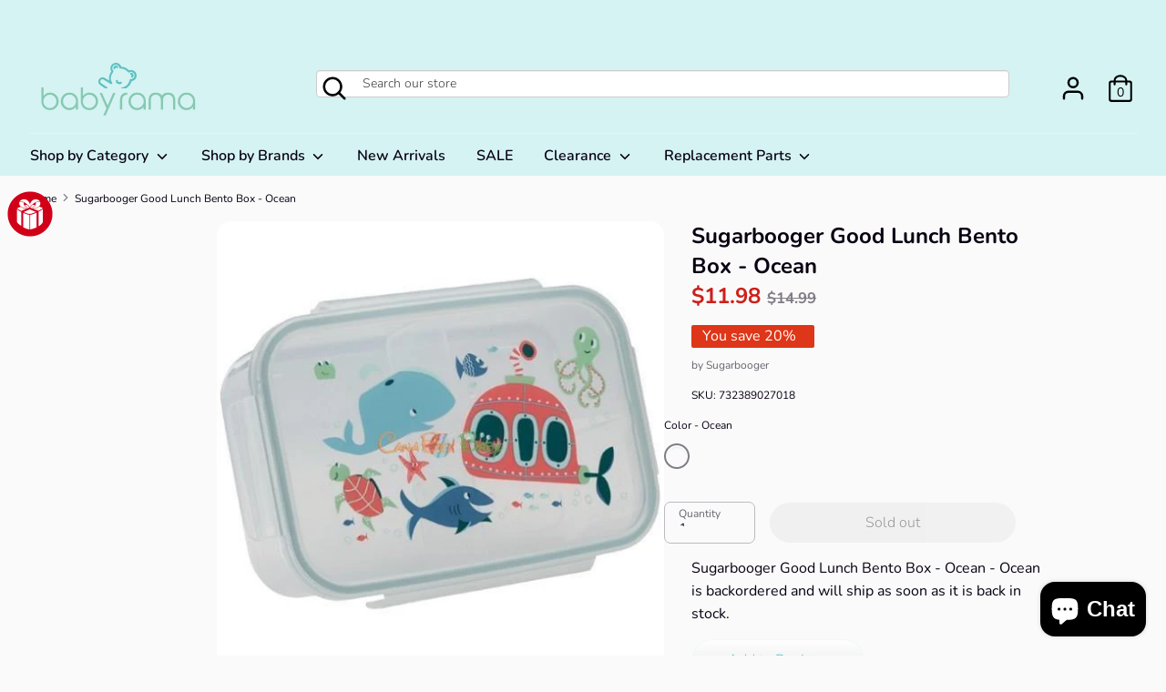

--- FILE ---
content_type: text/html; charset=utf-8
request_url: https://babyrama.ca/products/style-732389027018-sugarb-lunch-box-ocean-blue
body_size: 53166
content:
<!doctype html>
<html class="no-js supports-no-cookies" lang="en">
<head>
  <!-- Boost v1.0.2 -->
  <meta charset="utf-8">
  <meta http-equiv="X-UA-Compatible" content="IE=edge">
  <!-- google -->
  <meta name="google-site-verification" content="HTiM3PzFqJld4DV88WJC9M7ZP8up2QeeQnkkLCRZRTY" />
  
  <meta name="viewport" content="width=device-width,initial-scale=1">
  <meta name="theme-color" content="">
  <link rel="canonical" href="https://babyrama.ca/products/style-732389027018-sugarb-lunch-box-ocean-blue">
  
  <link rel="stylesheet" href="https://use.fontawesome.com/releases/v5.0.8/css/solid.css" integrity="sha384-v2Tw72dyUXeU3y4aM2Y0tBJQkGfplr39mxZqlTBDUZAb9BGoC40+rdFCG0m10lXk" crossorigin="anonymous">
  <link rel="stylesheet" href="https://use.fontawesome.com/releases/v5.0.8/css/fontawesome.css" integrity="sha384-q3jl8XQu1OpdLgGFvNRnPdj5VIlCvgsDQTQB6owSOHWlAurxul7f+JpUOVdAiJ5P" crossorigin="anonymous">
          
  <link href="//netdna.bootstrapcdn.com/twitter-bootstrap/2.3.2/css/bootstrap-combined.no-icons.min.css" rel="stylesheet">
  <link href="//netdna.bootstrapcdn.com/font-awesome/3.2.1/css/font-awesome.css" rel="stylesheet">

  
    <link rel="shortcut icon" href="//babyrama.ca/cdn/shop/files/Babyrama-favicon_32x32.png?v=1613530174" type="image/png">
  

  
  <title>
    Sugarbooger Good Lunch Bento Box - Ocean
    
    
    
      &ndash; Babyrama.ca
    
  </title>

  
    <meta name="description" content="  The Ocean Good Lunch® Box features deep-sea fun in a swimmingly blue color palette. Good Lunch® Boxes eliminate the need for plastic bags and keep food separated and simple. Packs a three-course meal in one easy step! Improved design now features higher inner walls to keep foods separate. Designed with a kid-friendly">
  

  
<meta property="og:site_name" content="Babyrama.ca">
<meta property="og:url" content="https://babyrama.ca/products/style-732389027018-sugarb-lunch-box-ocean-blue">
<meta property="og:title" content="Sugarbooger Good Lunch Bento Box - Ocean">
<meta property="og:type" content="product">
<meta property="og:description" content="  The Ocean Good Lunch® Box features deep-sea fun in a swimmingly blue color palette. Good Lunch® Boxes eliminate the need for plastic bags and keep food separated and simple. Packs a three-course meal in one easy step! Improved design now features higher inner walls to keep foods separate. Designed with a kid-friendly"><meta property="og:price:amount" content="11.98">
  <meta property="og:price:currency" content="CAD"><meta property="og:image" content="http://babyrama.ca/cdn/shop/products/watermark_e971fd69-4788-4c3e-b108-da05790ae8a5_1024x1024.jpg?v=1526073684">
<meta property="og:image:secure_url" content="https://babyrama.ca/cdn/shop/products/watermark_e971fd69-4788-4c3e-b108-da05790ae8a5_1024x1024.jpg?v=1526073684">

<meta name="twitter:site" content="@">
<meta name="twitter:card" content="summary_large_image">
<meta name="twitter:title" content="Sugarbooger Good Lunch Bento Box - Ocean">
<meta name="twitter:description" content="  The Ocean Good Lunch® Box features deep-sea fun in a swimmingly blue color palette. Good Lunch® Boxes eliminate the need for plastic bags and keep food separated and simple. Packs a three-course meal in one easy step! Improved design now features higher inner walls to keep foods separate. Designed with a kid-friendly">


  <link href="//babyrama.ca/cdn/shop/t/13/assets/theme.scss.css?v=9442080290320442701764968860" rel="stylesheet" type="text/css" media="all" />

  <script>
    document.documentElement.className = document.documentElement.className.replace('no-js', 'js');

    window.theme = {
      strings: {
        addToCart: "Add to Cart",
        soldOut: "Sold out",
        unavailable: "Unavailable"
      },
      moneyFormat: "${{amount}}",
      Currency: {
        shopCurrency: 'CAD',
        defaultCurrency: 'USD',
        default_money_with_currency_format: "${{amount}} CAD",
        default_money_format: "${{amount}}"
      }
    };
  </script>

  

  <!--[if (gt IE 9)|!(IE)]><!--><script src="//babyrama.ca/cdn/shop/t/13/assets/vendor.js?v=114159948845130526881546665670" defer="defer"></script><!--<![endif]-->
  <!--[if lt IE 9]><script src="//babyrama.ca/cdn/shop/t/13/assets/vendor.js?v=114159948845130526881546665670"></script><![endif]-->

  <!--[if (gt IE 9)|!(IE)]><!--><script src="//babyrama.ca/cdn/shop/t/13/assets/theme.js?v=80725028452439288521636747920" defer="defer"></script><!--<![endif]-->
  <!--[if lt IE 9]><script src="//babyrama.ca/cdn/shop/t/13/assets/theme.js?v=80725028452439288521636747920"></script><![endif]-->

  <script>window.performance && window.performance.mark && window.performance.mark('shopify.content_for_header.start');</script><meta name="google-site-verification" content="HTiM3PzFqJld4DV88WJC9M7ZP8up2QeeQnkkLCRZRTY">
<meta name="google-site-verification" content="HTiM3PzFqJld4DV88WJC9M7ZP8up2QeeQnkkLCRZRTY">
<meta id="shopify-digital-wallet" name="shopify-digital-wallet" content="/1877966895/digital_wallets/dialog">
<meta name="shopify-checkout-api-token" content="d47fec652aa14d71f9d5ebfb389d2506">
<meta id="in-context-paypal-metadata" data-shop-id="1877966895" data-venmo-supported="false" data-environment="production" data-locale="en_US" data-paypal-v4="true" data-currency="CAD">
<link rel="alternate" type="application/json+oembed" href="https://babyrama.ca/products/style-732389027018-sugarb-lunch-box-ocean-blue.oembed">
<script async="async" src="/checkouts/internal/preloads.js?locale=en-CA"></script>
<link rel="preconnect" href="https://shop.app" crossorigin="anonymous">
<script async="async" src="https://shop.app/checkouts/internal/preloads.js?locale=en-CA&shop_id=1877966895" crossorigin="anonymous"></script>
<script id="apple-pay-shop-capabilities" type="application/json">{"shopId":1877966895,"countryCode":"CA","currencyCode":"CAD","merchantCapabilities":["supports3DS"],"merchantId":"gid:\/\/shopify\/Shop\/1877966895","merchantName":"Babyrama.ca","requiredBillingContactFields":["postalAddress","email","phone"],"requiredShippingContactFields":["postalAddress","email","phone"],"shippingType":"shipping","supportedNetworks":["visa","masterCard","discover","interac"],"total":{"type":"pending","label":"Babyrama.ca","amount":"1.00"},"shopifyPaymentsEnabled":true,"supportsSubscriptions":true}</script>
<script id="shopify-features" type="application/json">{"accessToken":"d47fec652aa14d71f9d5ebfb389d2506","betas":["rich-media-storefront-analytics"],"domain":"babyrama.ca","predictiveSearch":true,"shopId":1877966895,"locale":"en"}</script>
<script>var Shopify = Shopify || {};
Shopify.shop = "babyramacanada-com.myshopify.com";
Shopify.locale = "en";
Shopify.currency = {"active":"CAD","rate":"1.0"};
Shopify.country = "CA";
Shopify.theme = {"name":"Boost 20181230","id":18330320943,"schema_name":"Boost","schema_version":"1.0.2","theme_store_id":863,"role":"main"};
Shopify.theme.handle = "null";
Shopify.theme.style = {"id":null,"handle":null};
Shopify.cdnHost = "babyrama.ca/cdn";
Shopify.routes = Shopify.routes || {};
Shopify.routes.root = "/";</script>
<script type="module">!function(o){(o.Shopify=o.Shopify||{}).modules=!0}(window);</script>
<script>!function(o){function n(){var o=[];function n(){o.push(Array.prototype.slice.apply(arguments))}return n.q=o,n}var t=o.Shopify=o.Shopify||{};t.loadFeatures=n(),t.autoloadFeatures=n()}(window);</script>
<script>
  window.ShopifyPay = window.ShopifyPay || {};
  window.ShopifyPay.apiHost = "shop.app\/pay";
  window.ShopifyPay.redirectState = null;
</script>
<script id="shop-js-analytics" type="application/json">{"pageType":"product"}</script>
<script defer="defer" async type="module" src="//babyrama.ca/cdn/shopifycloud/shop-js/modules/v2/client.init-shop-cart-sync_BT-GjEfc.en.esm.js"></script>
<script defer="defer" async type="module" src="//babyrama.ca/cdn/shopifycloud/shop-js/modules/v2/chunk.common_D58fp_Oc.esm.js"></script>
<script defer="defer" async type="module" src="//babyrama.ca/cdn/shopifycloud/shop-js/modules/v2/chunk.modal_xMitdFEc.esm.js"></script>
<script type="module">
  await import("//babyrama.ca/cdn/shopifycloud/shop-js/modules/v2/client.init-shop-cart-sync_BT-GjEfc.en.esm.js");
await import("//babyrama.ca/cdn/shopifycloud/shop-js/modules/v2/chunk.common_D58fp_Oc.esm.js");
await import("//babyrama.ca/cdn/shopifycloud/shop-js/modules/v2/chunk.modal_xMitdFEc.esm.js");

  window.Shopify.SignInWithShop?.initShopCartSync?.({"fedCMEnabled":true,"windoidEnabled":true});

</script>
<script>
  window.Shopify = window.Shopify || {};
  if (!window.Shopify.featureAssets) window.Shopify.featureAssets = {};
  window.Shopify.featureAssets['shop-js'] = {"shop-cart-sync":["modules/v2/client.shop-cart-sync_DZOKe7Ll.en.esm.js","modules/v2/chunk.common_D58fp_Oc.esm.js","modules/v2/chunk.modal_xMitdFEc.esm.js"],"init-fed-cm":["modules/v2/client.init-fed-cm_B6oLuCjv.en.esm.js","modules/v2/chunk.common_D58fp_Oc.esm.js","modules/v2/chunk.modal_xMitdFEc.esm.js"],"shop-cash-offers":["modules/v2/client.shop-cash-offers_D2sdYoxE.en.esm.js","modules/v2/chunk.common_D58fp_Oc.esm.js","modules/v2/chunk.modal_xMitdFEc.esm.js"],"shop-login-button":["modules/v2/client.shop-login-button_QeVjl5Y3.en.esm.js","modules/v2/chunk.common_D58fp_Oc.esm.js","modules/v2/chunk.modal_xMitdFEc.esm.js"],"pay-button":["modules/v2/client.pay-button_DXTOsIq6.en.esm.js","modules/v2/chunk.common_D58fp_Oc.esm.js","modules/v2/chunk.modal_xMitdFEc.esm.js"],"shop-button":["modules/v2/client.shop-button_DQZHx9pm.en.esm.js","modules/v2/chunk.common_D58fp_Oc.esm.js","modules/v2/chunk.modal_xMitdFEc.esm.js"],"avatar":["modules/v2/client.avatar_BTnouDA3.en.esm.js"],"init-windoid":["modules/v2/client.init-windoid_CR1B-cfM.en.esm.js","modules/v2/chunk.common_D58fp_Oc.esm.js","modules/v2/chunk.modal_xMitdFEc.esm.js"],"init-shop-for-new-customer-accounts":["modules/v2/client.init-shop-for-new-customer-accounts_C_vY_xzh.en.esm.js","modules/v2/client.shop-login-button_QeVjl5Y3.en.esm.js","modules/v2/chunk.common_D58fp_Oc.esm.js","modules/v2/chunk.modal_xMitdFEc.esm.js"],"init-shop-email-lookup-coordinator":["modules/v2/client.init-shop-email-lookup-coordinator_BI7n9ZSv.en.esm.js","modules/v2/chunk.common_D58fp_Oc.esm.js","modules/v2/chunk.modal_xMitdFEc.esm.js"],"init-shop-cart-sync":["modules/v2/client.init-shop-cart-sync_BT-GjEfc.en.esm.js","modules/v2/chunk.common_D58fp_Oc.esm.js","modules/v2/chunk.modal_xMitdFEc.esm.js"],"shop-toast-manager":["modules/v2/client.shop-toast-manager_DiYdP3xc.en.esm.js","modules/v2/chunk.common_D58fp_Oc.esm.js","modules/v2/chunk.modal_xMitdFEc.esm.js"],"init-customer-accounts":["modules/v2/client.init-customer-accounts_D9ZNqS-Q.en.esm.js","modules/v2/client.shop-login-button_QeVjl5Y3.en.esm.js","modules/v2/chunk.common_D58fp_Oc.esm.js","modules/v2/chunk.modal_xMitdFEc.esm.js"],"init-customer-accounts-sign-up":["modules/v2/client.init-customer-accounts-sign-up_iGw4briv.en.esm.js","modules/v2/client.shop-login-button_QeVjl5Y3.en.esm.js","modules/v2/chunk.common_D58fp_Oc.esm.js","modules/v2/chunk.modal_xMitdFEc.esm.js"],"shop-follow-button":["modules/v2/client.shop-follow-button_CqMgW2wH.en.esm.js","modules/v2/chunk.common_D58fp_Oc.esm.js","modules/v2/chunk.modal_xMitdFEc.esm.js"],"checkout-modal":["modules/v2/client.checkout-modal_xHeaAweL.en.esm.js","modules/v2/chunk.common_D58fp_Oc.esm.js","modules/v2/chunk.modal_xMitdFEc.esm.js"],"shop-login":["modules/v2/client.shop-login_D91U-Q7h.en.esm.js","modules/v2/chunk.common_D58fp_Oc.esm.js","modules/v2/chunk.modal_xMitdFEc.esm.js"],"lead-capture":["modules/v2/client.lead-capture_BJmE1dJe.en.esm.js","modules/v2/chunk.common_D58fp_Oc.esm.js","modules/v2/chunk.modal_xMitdFEc.esm.js"],"payment-terms":["modules/v2/client.payment-terms_Ci9AEqFq.en.esm.js","modules/v2/chunk.common_D58fp_Oc.esm.js","modules/v2/chunk.modal_xMitdFEc.esm.js"]};
</script>
<script>(function() {
  var isLoaded = false;
  function asyncLoad() {
    if (isLoaded) return;
    isLoaded = true;
    var urls = ["\/\/shopify.privy.com\/widget.js?shop=babyramacanada-com.myshopify.com","\/\/static.zotabox.com\/d\/3\/d3f129ed81ab85ae63f44528f4ff7ce6\/widgets.js?shop=babyramacanada-com.myshopify.com","\/\/code.tidio.co\/zqm7x1df3cijcv1b64jus6yqdrtwdqfv.js?shop=babyramacanada-com.myshopify.com","\/\/d1liekpayvooaz.cloudfront.net\/apps\/customizery\/customizery.js?shop=babyramacanada-com.myshopify.com","https:\/\/dnigjqsycdtmn.cloudfront.net\/scripts\/babyramacanada-com.20200314003332.scripttag.js?shop=babyramacanada-com.myshopify.com","https:\/\/cdn.shopify.com\/s\/files\/1\/0018\/7796\/6895\/t\/13\/assets\/clever_adwords_global_tag.js?shop=babyramacanada-com.myshopify.com"];
    for (var i = 0; i < urls.length; i++) {
      var s = document.createElement('script');
      s.type = 'text/javascript';
      s.async = true;
      s.src = urls[i];
      var x = document.getElementsByTagName('script')[0];
      x.parentNode.insertBefore(s, x);
    }
  };
  if(window.attachEvent) {
    window.attachEvent('onload', asyncLoad);
  } else {
    window.addEventListener('load', asyncLoad, false);
  }
})();</script>
<script id="__st">var __st={"a":1877966895,"offset":-18000,"reqid":"5f421fc2-0084-41ca-94dc-803eb013d0be-1769090871","pageurl":"babyrama.ca\/products\/style-732389027018-sugarb-lunch-box-ocean-blue","u":"0956ff083185","p":"product","rtyp":"product","rid":767405785135};</script>
<script>window.ShopifyPaypalV4VisibilityTracking = true;</script>
<script id="captcha-bootstrap">!function(){'use strict';const t='contact',e='account',n='new_comment',o=[[t,t],['blogs',n],['comments',n],[t,'customer']],c=[[e,'customer_login'],[e,'guest_login'],[e,'recover_customer_password'],[e,'create_customer']],r=t=>t.map((([t,e])=>`form[action*='/${t}']:not([data-nocaptcha='true']) input[name='form_type'][value='${e}']`)).join(','),a=t=>()=>t?[...document.querySelectorAll(t)].map((t=>t.form)):[];function s(){const t=[...o],e=r(t);return a(e)}const i='password',u='form_key',d=['recaptcha-v3-token','g-recaptcha-response','h-captcha-response',i],f=()=>{try{return window.sessionStorage}catch{return}},m='__shopify_v',_=t=>t.elements[u];function p(t,e,n=!1){try{const o=window.sessionStorage,c=JSON.parse(o.getItem(e)),{data:r}=function(t){const{data:e,action:n}=t;return t[m]||n?{data:e,action:n}:{data:t,action:n}}(c);for(const[e,n]of Object.entries(r))t.elements[e]&&(t.elements[e].value=n);n&&o.removeItem(e)}catch(o){console.error('form repopulation failed',{error:o})}}const l='form_type',E='cptcha';function T(t){t.dataset[E]=!0}const w=window,h=w.document,L='Shopify',v='ce_forms',y='captcha';let A=!1;((t,e)=>{const n=(g='f06e6c50-85a8-45c8-87d0-21a2b65856fe',I='https://cdn.shopify.com/shopifycloud/storefront-forms-hcaptcha/ce_storefront_forms_captcha_hcaptcha.v1.5.2.iife.js',D={infoText:'Protected by hCaptcha',privacyText:'Privacy',termsText:'Terms'},(t,e,n)=>{const o=w[L][v],c=o.bindForm;if(c)return c(t,g,e,D).then(n);var r;o.q.push([[t,g,e,D],n]),r=I,A||(h.body.append(Object.assign(h.createElement('script'),{id:'captcha-provider',async:!0,src:r})),A=!0)});var g,I,D;w[L]=w[L]||{},w[L][v]=w[L][v]||{},w[L][v].q=[],w[L][y]=w[L][y]||{},w[L][y].protect=function(t,e){n(t,void 0,e),T(t)},Object.freeze(w[L][y]),function(t,e,n,w,h,L){const[v,y,A,g]=function(t,e,n){const i=e?o:[],u=t?c:[],d=[...i,...u],f=r(d),m=r(i),_=r(d.filter((([t,e])=>n.includes(e))));return[a(f),a(m),a(_),s()]}(w,h,L),I=t=>{const e=t.target;return e instanceof HTMLFormElement?e:e&&e.form},D=t=>v().includes(t);t.addEventListener('submit',(t=>{const e=I(t);if(!e)return;const n=D(e)&&!e.dataset.hcaptchaBound&&!e.dataset.recaptchaBound,o=_(e),c=g().includes(e)&&(!o||!o.value);(n||c)&&t.preventDefault(),c&&!n&&(function(t){try{if(!f())return;!function(t){const e=f();if(!e)return;const n=_(t);if(!n)return;const o=n.value;o&&e.removeItem(o)}(t);const e=Array.from(Array(32),(()=>Math.random().toString(36)[2])).join('');!function(t,e){_(t)||t.append(Object.assign(document.createElement('input'),{type:'hidden',name:u})),t.elements[u].value=e}(t,e),function(t,e){const n=f();if(!n)return;const o=[...t.querySelectorAll(`input[type='${i}']`)].map((({name:t})=>t)),c=[...d,...o],r={};for(const[a,s]of new FormData(t).entries())c.includes(a)||(r[a]=s);n.setItem(e,JSON.stringify({[m]:1,action:t.action,data:r}))}(t,e)}catch(e){console.error('failed to persist form',e)}}(e),e.submit())}));const S=(t,e)=>{t&&!t.dataset[E]&&(n(t,e.some((e=>e===t))),T(t))};for(const o of['focusin','change'])t.addEventListener(o,(t=>{const e=I(t);D(e)&&S(e,y())}));const B=e.get('form_key'),M=e.get(l),P=B&&M;t.addEventListener('DOMContentLoaded',(()=>{const t=y();if(P)for(const e of t)e.elements[l].value===M&&p(e,B);[...new Set([...A(),...v().filter((t=>'true'===t.dataset.shopifyCaptcha))])].forEach((e=>S(e,t)))}))}(h,new URLSearchParams(w.location.search),n,t,e,['guest_login'])})(!0,!0)}();</script>
<script integrity="sha256-4kQ18oKyAcykRKYeNunJcIwy7WH5gtpwJnB7kiuLZ1E=" data-source-attribution="shopify.loadfeatures" defer="defer" src="//babyrama.ca/cdn/shopifycloud/storefront/assets/storefront/load_feature-a0a9edcb.js" crossorigin="anonymous"></script>
<script crossorigin="anonymous" defer="defer" src="//babyrama.ca/cdn/shopifycloud/storefront/assets/shopify_pay/storefront-65b4c6d7.js?v=20250812"></script>
<script data-source-attribution="shopify.dynamic_checkout.dynamic.init">var Shopify=Shopify||{};Shopify.PaymentButton=Shopify.PaymentButton||{isStorefrontPortableWallets:!0,init:function(){window.Shopify.PaymentButton.init=function(){};var t=document.createElement("script");t.src="https://babyrama.ca/cdn/shopifycloud/portable-wallets/latest/portable-wallets.en.js",t.type="module",document.head.appendChild(t)}};
</script>
<script data-source-attribution="shopify.dynamic_checkout.buyer_consent">
  function portableWalletsHideBuyerConsent(e){var t=document.getElementById("shopify-buyer-consent"),n=document.getElementById("shopify-subscription-policy-button");t&&n&&(t.classList.add("hidden"),t.setAttribute("aria-hidden","true"),n.removeEventListener("click",e))}function portableWalletsShowBuyerConsent(e){var t=document.getElementById("shopify-buyer-consent"),n=document.getElementById("shopify-subscription-policy-button");t&&n&&(t.classList.remove("hidden"),t.removeAttribute("aria-hidden"),n.addEventListener("click",e))}window.Shopify?.PaymentButton&&(window.Shopify.PaymentButton.hideBuyerConsent=portableWalletsHideBuyerConsent,window.Shopify.PaymentButton.showBuyerConsent=portableWalletsShowBuyerConsent);
</script>
<script data-source-attribution="shopify.dynamic_checkout.cart.bootstrap">document.addEventListener("DOMContentLoaded",(function(){function t(){return document.querySelector("shopify-accelerated-checkout-cart, shopify-accelerated-checkout")}if(t())Shopify.PaymentButton.init();else{new MutationObserver((function(e,n){t()&&(Shopify.PaymentButton.init(),n.disconnect())})).observe(document.body,{childList:!0,subtree:!0})}}));
</script>
<link id="shopify-accelerated-checkout-styles" rel="stylesheet" media="screen" href="https://babyrama.ca/cdn/shopifycloud/portable-wallets/latest/accelerated-checkout-backwards-compat.css" crossorigin="anonymous">
<style id="shopify-accelerated-checkout-cart">
        #shopify-buyer-consent {
  margin-top: 1em;
  display: inline-block;
  width: 100%;
}

#shopify-buyer-consent.hidden {
  display: none;
}

#shopify-subscription-policy-button {
  background: none;
  border: none;
  padding: 0;
  text-decoration: underline;
  font-size: inherit;
  cursor: pointer;
}

#shopify-subscription-policy-button::before {
  box-shadow: none;
}

      </style>

<script>window.performance && window.performance.mark && window.performance.mark('shopify.content_for_header.end');</script>

	

<script>window.BOLD = window.BOLD || {};
    window.BOLD.common = window.BOLD.common || {};
    window.BOLD.common.Shopify = window.BOLD.common.Shopify || {};
    window.BOLD.common.Shopify.shop = {
      domain: 'babyrama.ca',
      permanent_domain: 'babyramacanada-com.myshopify.com',
      url: 'https://babyrama.ca',
      secure_url: 'https://babyrama.ca',
      money_format: "${{amount}}",
      currency: "CAD"
    };
    window.BOLD.common.Shopify.customer = {
      id: null,
      tags: null,
    };
    window.BOLD.common.Shopify.cart = {"note":null,"attributes":{},"original_total_price":0,"total_price":0,"total_discount":0,"total_weight":0.0,"item_count":0,"items":[],"requires_shipping":false,"currency":"CAD","items_subtotal_price":0,"cart_level_discount_applications":[],"checkout_charge_amount":0};
    window.BOLD.common.template = 'product';window.BOLD.common.Shopify.formatMoney = function(money, format) {
        function n(t, e) {
            return "undefined" == typeof t ? e : t
        }
        function r(t, e, r, i) {
            if (e = n(e, 2),
                r = n(r, ","),
                i = n(i, "."),
            isNaN(t) || null == t)
                return 0;
            t = (t / 100).toFixed(e);
            var o = t.split(".")
                , a = o[0].replace(/(\d)(?=(\d\d\d)+(?!\d))/g, "$1" + r)
                , s = o[1] ? i + o[1] : "";
            return a + s
        }
        "string" == typeof money && (money = money.replace(".", ""));
        var i = ""
            , o = /\{\{\s*(\w+)\s*\}\}/
            , a = format || window.BOLD.common.Shopify.shop.money_format || window.Shopify.money_format || "$ {{ amount }}";
        switch (a.match(o)[1]) {
            case "amount":
                i = r(money, 2, ",", ".");
                break;
            case "amount_no_decimals":
                i = r(money, 0, ",", ".");
                break;
            case "amount_with_comma_separator":
                i = r(money, 2, ".", ",");
                break;
            case "amount_no_decimals_with_comma_separator":
                i = r(money, 0, ".", ",");
                break;
            case "amount_with_space_separator":
                i = r(money, 2, " ", ",");
                break;
            case "amount_no_decimals_with_space_separator":
                i = r(money, 0, " ", ",");
                break;
            case "amount_with_apostrophe_separator":
                i = r(money, 2, "'", ".");
                break;
        }
        return a.replace(o, i);
    };
    window.BOLD.common.Shopify.saveProduct = function (handle, product) {
      if (typeof handle === 'string' && typeof window.BOLD.common.Shopify.products[handle] === 'undefined') {
        if (typeof product === 'number') {
          window.BOLD.common.Shopify.handles[product] = handle;
          product = { id: product };
        }
        window.BOLD.common.Shopify.products[handle] = product;
      }
    };
    window.BOLD.common.Shopify.saveVariant = function (variant_id, variant) {
      if (typeof variant_id === 'number' && typeof window.BOLD.common.Shopify.variants[variant_id] === 'undefined') {
        window.BOLD.common.Shopify.variants[variant_id] = variant;
      }
    };window.BOLD.common.Shopify.products = window.BOLD.common.Shopify.products || {};
    window.BOLD.common.Shopify.variants = window.BOLD.common.Shopify.variants || {};
    window.BOLD.common.Shopify.handles = window.BOLD.common.Shopify.handles || {};window.BOLD.common.Shopify.handle = "style-732389027018-sugarb-lunch-box-ocean-blue"
window.BOLD.common.Shopify.saveProduct("style-732389027018-sugarb-lunch-box-ocean-blue", 767405785135);window.BOLD.common.Shopify.saveVariant(8126814519343, { product_id: 767405785135, product_handle: "style-732389027018-sugarb-lunch-box-ocean-blue", price: 1198, group_id: '', csp_metafield: {}});window.BOLD.apps_installed = {"Loyalties":2} || {};window.BOLD.common.Shopify.metafields = window.BOLD.common.Shopify.metafields || {};window.BOLD.common.Shopify.metafields["bold_rp"] = {};window.BOLD.common.Shopify.metafields["bold_csp_defaults"] = {};window.BOLD.common.cacheParams = window.BOLD.common.cacheParams || {};
</script><link href="//babyrama.ca/cdn/shop/t/13/assets/scm-product-label.css?v=48058496397791814391550867816" rel="stylesheet" type="text/css" media="all" />


<script>
if ((typeof SECOMAPP) == 'undefined') {
    var SECOMAPP = {};
}
if ((typeof SECOMAPP.pl) == 'undefined') {
    SECOMAPP.pl = {};
}








SECOMAPP.page = 'product';
SECOMAPP.pl.product = {
    id: 767405785135,
    published_at: "2018-05-11 17:21:23 -0400",
    price: 1198, 
    compare_at_price: 1499,  
    tags: ["$0 to $50","BTS-sugarbooger","Category_Lunch Box","CONVERTED-RMS-STYLE","Feeding","Feeding Sale","Feeding-LunchBoxes","Feeding-LunchBoxes-SKU-732389027018","Feeding-LunchBoxes-Sugarbooger","Feeding-LunchBoxes-YyzDistribution","Feeding-SKU-732389027018","Feeding-Sugarbooger","Feeding-Tote\/Backpack","Feeding-Tote\/Backpack-LunchBoxes","Feeding-Tote\/Backpack-LunchBoxes-SKU-732389027018","Feeding-Tote\/Backpack-LunchBoxes-Sugarbooger","Feeding-Tote\/Backpack-LunchBoxes-YyzDistribution","Feeding-Tote\/Backpack-SKU-732389027018","Feeding-Tote\/Backpack-Sugarbooger","Feeding-Tote\/Backpack-YyzDistribution","Feeding-YyzDistribution","Lunch Boxes","lunchbox","NEW-RMS-STYLE","Price under $50","Price_Price Under $50","schoolbox","schoolle","SKU-732389027018","SLES","Sugarbooger","Tote\/ Backpack","Yyz Distribution"], 
    variants: [  {
        id: 8126814519343,
        price: 1198 ,
        compare_at_price: 1499  ,
        inventory_quantity: 0  ,
        inventory_management: 'shopify'  ,
        weight: 454  ,
        sku: '732389027018'  } 
        
    ],
    collections: [  42797400111,  261492047941,  41600188463,  55087431727,  265837117509,  43836604463,  38118686767,  ]
};
</script>



    
         <script src="//babyrama.ca/cdn/shop/t/13/assets/scm-product-label.js?v=29211405152548817951584120988" type="text/javascript"></script>
    

 

<script>window.__pagefly_analytics_settings__={"acceptTracking":false};</script>
  

<script>window.__pagefly_analytics_settings__={"acceptTracking":false};</script>
 
<!-- BEGIN app block: shopify://apps/pagefly-page-builder/blocks/app-embed/83e179f7-59a0-4589-8c66-c0dddf959200 -->

<!-- BEGIN app snippet: pagefly-cro-ab-testing-main -->







<script>
  ;(function () {
    const url = new URL(window.location)
    const viewParam = url.searchParams.get('view')
    if (viewParam && viewParam.includes('variant-pf-')) {
      url.searchParams.set('pf_v', viewParam)
      url.searchParams.delete('view')
      window.history.replaceState({}, '', url)
    }
  })()
</script>



<script type='module'>
  
  window.PAGEFLY_CRO = window.PAGEFLY_CRO || {}

  window.PAGEFLY_CRO['data_debug'] = {
    original_template_suffix: "all_products",
    allow_ab_test: false,
    ab_test_start_time: 0,
    ab_test_end_time: 0,
    today_date_time: 1769090872000,
  }
  window.PAGEFLY_CRO['GA4'] = { enabled: false}
</script>

<!-- END app snippet -->








  <script src='https://cdn.shopify.com/extensions/019bb4f9-aed6-78a3-be91-e9d44663e6bf/pagefly-page-builder-215/assets/pagefly-helper.js' defer='defer'></script>

  <script src='https://cdn.shopify.com/extensions/019bb4f9-aed6-78a3-be91-e9d44663e6bf/pagefly-page-builder-215/assets/pagefly-general-helper.js' defer='defer'></script>

  <script src='https://cdn.shopify.com/extensions/019bb4f9-aed6-78a3-be91-e9d44663e6bf/pagefly-page-builder-215/assets/pagefly-snap-slider.js' defer='defer'></script>

  <script src='https://cdn.shopify.com/extensions/019bb4f9-aed6-78a3-be91-e9d44663e6bf/pagefly-page-builder-215/assets/pagefly-slideshow-v3.js' defer='defer'></script>

  <script src='https://cdn.shopify.com/extensions/019bb4f9-aed6-78a3-be91-e9d44663e6bf/pagefly-page-builder-215/assets/pagefly-slideshow-v4.js' defer='defer'></script>

  <script src='https://cdn.shopify.com/extensions/019bb4f9-aed6-78a3-be91-e9d44663e6bf/pagefly-page-builder-215/assets/pagefly-glider.js' defer='defer'></script>

  <script src='https://cdn.shopify.com/extensions/019bb4f9-aed6-78a3-be91-e9d44663e6bf/pagefly-page-builder-215/assets/pagefly-slideshow-v1-v2.js' defer='defer'></script>

  <script src='https://cdn.shopify.com/extensions/019bb4f9-aed6-78a3-be91-e9d44663e6bf/pagefly-page-builder-215/assets/pagefly-product-media.js' defer='defer'></script>

  <script src='https://cdn.shopify.com/extensions/019bb4f9-aed6-78a3-be91-e9d44663e6bf/pagefly-page-builder-215/assets/pagefly-product.js' defer='defer'></script>


<script id='pagefly-helper-data' type='application/json'>
  {
    "page_optimization": {
      "assets_prefetching": false
    },
    "elements_asset_mapper": {
      "Accordion": "https://cdn.shopify.com/extensions/019bb4f9-aed6-78a3-be91-e9d44663e6bf/pagefly-page-builder-215/assets/pagefly-accordion.js",
      "Accordion3": "https://cdn.shopify.com/extensions/019bb4f9-aed6-78a3-be91-e9d44663e6bf/pagefly-page-builder-215/assets/pagefly-accordion3.js",
      "CountDown": "https://cdn.shopify.com/extensions/019bb4f9-aed6-78a3-be91-e9d44663e6bf/pagefly-page-builder-215/assets/pagefly-countdown.js",
      "GMap1": "https://cdn.shopify.com/extensions/019bb4f9-aed6-78a3-be91-e9d44663e6bf/pagefly-page-builder-215/assets/pagefly-gmap.js",
      "GMap2": "https://cdn.shopify.com/extensions/019bb4f9-aed6-78a3-be91-e9d44663e6bf/pagefly-page-builder-215/assets/pagefly-gmap.js",
      "GMapBasicV2": "https://cdn.shopify.com/extensions/019bb4f9-aed6-78a3-be91-e9d44663e6bf/pagefly-page-builder-215/assets/pagefly-gmap.js",
      "GMapAdvancedV2": "https://cdn.shopify.com/extensions/019bb4f9-aed6-78a3-be91-e9d44663e6bf/pagefly-page-builder-215/assets/pagefly-gmap.js",
      "HTML.Video": "https://cdn.shopify.com/extensions/019bb4f9-aed6-78a3-be91-e9d44663e6bf/pagefly-page-builder-215/assets/pagefly-htmlvideo.js",
      "HTML.Video2": "https://cdn.shopify.com/extensions/019bb4f9-aed6-78a3-be91-e9d44663e6bf/pagefly-page-builder-215/assets/pagefly-htmlvideo2.js",
      "HTML.Video3": "https://cdn.shopify.com/extensions/019bb4f9-aed6-78a3-be91-e9d44663e6bf/pagefly-page-builder-215/assets/pagefly-htmlvideo2.js",
      "BackgroundVideo": "https://cdn.shopify.com/extensions/019bb4f9-aed6-78a3-be91-e9d44663e6bf/pagefly-page-builder-215/assets/pagefly-htmlvideo2.js",
      "Instagram": "https://cdn.shopify.com/extensions/019bb4f9-aed6-78a3-be91-e9d44663e6bf/pagefly-page-builder-215/assets/pagefly-instagram.js",
      "Instagram2": "https://cdn.shopify.com/extensions/019bb4f9-aed6-78a3-be91-e9d44663e6bf/pagefly-page-builder-215/assets/pagefly-instagram.js",
      "Insta3": "https://cdn.shopify.com/extensions/019bb4f9-aed6-78a3-be91-e9d44663e6bf/pagefly-page-builder-215/assets/pagefly-instagram3.js",
      "Tabs": "https://cdn.shopify.com/extensions/019bb4f9-aed6-78a3-be91-e9d44663e6bf/pagefly-page-builder-215/assets/pagefly-tab.js",
      "Tabs3": "https://cdn.shopify.com/extensions/019bb4f9-aed6-78a3-be91-e9d44663e6bf/pagefly-page-builder-215/assets/pagefly-tab3.js",
      "ProductBox": "https://cdn.shopify.com/extensions/019bb4f9-aed6-78a3-be91-e9d44663e6bf/pagefly-page-builder-215/assets/pagefly-cart.js",
      "FBPageBox2": "https://cdn.shopify.com/extensions/019bb4f9-aed6-78a3-be91-e9d44663e6bf/pagefly-page-builder-215/assets/pagefly-facebook.js",
      "FBLikeButton2": "https://cdn.shopify.com/extensions/019bb4f9-aed6-78a3-be91-e9d44663e6bf/pagefly-page-builder-215/assets/pagefly-facebook.js",
      "TwitterFeed2": "https://cdn.shopify.com/extensions/019bb4f9-aed6-78a3-be91-e9d44663e6bf/pagefly-page-builder-215/assets/pagefly-twitter.js",
      "Paragraph4": "https://cdn.shopify.com/extensions/019bb4f9-aed6-78a3-be91-e9d44663e6bf/pagefly-page-builder-215/assets/pagefly-paragraph4.js",

      "AliReviews": "https://cdn.shopify.com/extensions/019bb4f9-aed6-78a3-be91-e9d44663e6bf/pagefly-page-builder-215/assets/pagefly-3rd-elements.js",
      "BackInStock": "https://cdn.shopify.com/extensions/019bb4f9-aed6-78a3-be91-e9d44663e6bf/pagefly-page-builder-215/assets/pagefly-3rd-elements.js",
      "GloboBackInStock": "https://cdn.shopify.com/extensions/019bb4f9-aed6-78a3-be91-e9d44663e6bf/pagefly-page-builder-215/assets/pagefly-3rd-elements.js",
      "GrowaveWishlist": "https://cdn.shopify.com/extensions/019bb4f9-aed6-78a3-be91-e9d44663e6bf/pagefly-page-builder-215/assets/pagefly-3rd-elements.js",
      "InfiniteOptionsShopPad": "https://cdn.shopify.com/extensions/019bb4f9-aed6-78a3-be91-e9d44663e6bf/pagefly-page-builder-215/assets/pagefly-3rd-elements.js",
      "InkybayProductPersonalizer": "https://cdn.shopify.com/extensions/019bb4f9-aed6-78a3-be91-e9d44663e6bf/pagefly-page-builder-215/assets/pagefly-3rd-elements.js",
      "LimeSpot": "https://cdn.shopify.com/extensions/019bb4f9-aed6-78a3-be91-e9d44663e6bf/pagefly-page-builder-215/assets/pagefly-3rd-elements.js",
      "Loox": "https://cdn.shopify.com/extensions/019bb4f9-aed6-78a3-be91-e9d44663e6bf/pagefly-page-builder-215/assets/pagefly-3rd-elements.js",
      "Opinew": "https://cdn.shopify.com/extensions/019bb4f9-aed6-78a3-be91-e9d44663e6bf/pagefly-page-builder-215/assets/pagefly-3rd-elements.js",
      "Powr": "https://cdn.shopify.com/extensions/019bb4f9-aed6-78a3-be91-e9d44663e6bf/pagefly-page-builder-215/assets/pagefly-3rd-elements.js",
      "ProductReviews": "https://cdn.shopify.com/extensions/019bb4f9-aed6-78a3-be91-e9d44663e6bf/pagefly-page-builder-215/assets/pagefly-3rd-elements.js",
      "PushOwl": "https://cdn.shopify.com/extensions/019bb4f9-aed6-78a3-be91-e9d44663e6bf/pagefly-page-builder-215/assets/pagefly-3rd-elements.js",
      "ReCharge": "https://cdn.shopify.com/extensions/019bb4f9-aed6-78a3-be91-e9d44663e6bf/pagefly-page-builder-215/assets/pagefly-3rd-elements.js",
      "Rivyo": "https://cdn.shopify.com/extensions/019bb4f9-aed6-78a3-be91-e9d44663e6bf/pagefly-page-builder-215/assets/pagefly-3rd-elements.js",
      "TrackingMore": "https://cdn.shopify.com/extensions/019bb4f9-aed6-78a3-be91-e9d44663e6bf/pagefly-page-builder-215/assets/pagefly-3rd-elements.js",
      "Vitals": "https://cdn.shopify.com/extensions/019bb4f9-aed6-78a3-be91-e9d44663e6bf/pagefly-page-builder-215/assets/pagefly-3rd-elements.js",
      "Wiser": "https://cdn.shopify.com/extensions/019bb4f9-aed6-78a3-be91-e9d44663e6bf/pagefly-page-builder-215/assets/pagefly-3rd-elements.js"
    },
    "custom_elements_mapper": {
      "pf-click-action-element": "https://cdn.shopify.com/extensions/019bb4f9-aed6-78a3-be91-e9d44663e6bf/pagefly-page-builder-215/assets/pagefly-click-action-element.js",
      "pf-dialog-element": "https://cdn.shopify.com/extensions/019bb4f9-aed6-78a3-be91-e9d44663e6bf/pagefly-page-builder-215/assets/pagefly-dialog-element.js"
    }
  }
</script>


<!-- END app block --><!-- BEGIN app block: shopify://apps/vitals/blocks/app-embed/aeb48102-2a5a-4f39-bdbd-d8d49f4e20b8 --><link rel="preconnect" href="https://appsolve.io/" /><link rel="preconnect" href="https://cdn-sf.vitals.app/" /><script data-ver="58" id="vtlsAebData" class="notranslate">window.vtlsLiquidData = window.vtlsLiquidData || {};window.vtlsLiquidData.buildId = 56357;

window.vtlsLiquidData.apiHosts = {
	...window.vtlsLiquidData.apiHosts,
	"1": "https://appsolve.io"
};
	window.vtlsLiquidData.moduleSettings = {"3":{"6":"Sale ending in","8":30,"24":0,"25":2,"26":1,"27":3,"80":"left","118":"default","146":15,"179":"de4848","180":"cccccc","185":1,"186":10,"189":true,"227":"f7f7f7","228":"f7f7f7","230":"de4848","416":"day","426":"days","427":"hour","428":"hours","429":"minute","430":"minutes","431":"second","432":"seconds","436":true,"505":"000000","840":"626262","841":"444444","842":"000000","953":"evergreen","955":"","956":"","1079":"{}","1098":"222222","1101":24,"1103":"","1104":"222222"},"7":[],"10":{"66":"circle","67":"ffffff","68":"pop","69":"left","70":2,"71":"ff0101"},"11":{"19":"Learn More","20":"I understand","21":"floating","22":"","23":"We use cookies to improve your experience and track website usage.","379":true,"511":"000000","512":"ffffff","513":"dddddd","514":"222222","536":"aeaeae","859":"visible","860":"hidden","864":"We use cookies to improve your experience and track website usage.","865":"Accept","866":"aeaeae","867":"f2f2f2","868":"Decline","871":"outline","875":"dddddd"},"13":{"34":"☞ Don't forget this..."},"15":{"37":"color","38":"Checkout safely using your preferred payment method","63":"2120bb","64":"american_express,apple_pay,google_pay,maestro,mastercard,paypal,visa","65":"left","78":20,"79":20,"920":"{}"},"16":{"232":true,"245":"bottom","246":"bottom","247":"Add to Cart","411":true,"417":true,"418":true,"477":"automatic","478":"000000","479":"ffffff","489":true,"843":"ffffff","844":"2e2e2e","921":true,"922":true,"923":true,"924":"1","925":"1","952":"{\"container\":{\"traits\":{\"height\":{\"default\":\"40px\"}}},\"productDetails\":{\"traits\":{\"stickySubmitBtnStyle\":{\"default\":\"small\"}}}}","1021":false,"1110":false,"1154":0,"1155":true,"1156":true,"1157":false,"1158":0,"1159":false,"1160":false,"1161":false,"1162":false,"1163":false,"1182":false,"1183":true,"1184":"","1185":false},"21":{"142":true,"143":"left","144":0,"145":0,"190":true,"216":"ffce07","217":true,"218":0,"219":0,"220":"center","248":true,"278":"ffffff","279":true,"280":"ffffff","281":"eaeaea","287":"reviews","288":"See more reviews","289":"Write a Review","290":"Share your experience","291":"Rating","292":"Name","293":"Review","294":"We'd love to see a picture","295":"Submit Review","296":"Cancel","297":"No reviews yet. Be the first to add a review.","333":20,"334":100,"335":10,"336":50,"410":true,"447":"Thank you for adding your review!","481":"{{ stars }} {{ averageRating }} ({{ totalReviews }} {{ reviewsTranslation }})","482":"{{ stars }} ({{ totalReviews }})","483":19,"484":18,"494":2,"504":"Only image file types are supported for upload","507":true,"508":"E-mail","510":"00a332","563":"The review could not be added. If the problem persists, please contact us.","598":"Store reply","688":"Customers from all over the world love our products!","689":"Happy Customers","691":false,"745":false,"746":"columns","747":false,"748":"ffce07","752":"Verified buyer","787":"columns","788":true,"793":"000000","794":"ffffff","846":"5e5e5e","877":"222222","878":"737373","879":"f7f7f7","880":"5e5e5e","948":0,"949":0,"951":"{}","994":"Our Customers Love Us","996":1,"1002":4,"1003":false,"1005":false,"1034":false,"1038":20,"1039":20,"1040":10,"1041":10,"1042":100,"1043":50,"1044":"columns","1045":true,"1046":"5e5e5e","1047":"5e5e5e","1048":"222222","1061":false,"1062":0,"1063":0,"1064":"Collected by","1065":"From {{reviews_count}} reviews","1067":true,"1068":false,"1069":true,"1070":true,"1072":"{}","1073":"left","1074":"center","1078":true,"1089":"{}","1090":0},"22":{"165":true,"193":"f31212","234":"Customers who bought this also bought","238":"left","323":"From","325":"Add to Cart","342":false,"406":true,"445":"Out of stock","486":"","856":"ffffff","857":"f6f6f6","858":"4f4f4f","960":"{\"productTitle\":{\"traits\":{\"fontWeight\":{\"default\":\"600\"}}}}","1015":1,"1017":1,"1019":true,"1022":true},"24":{"93":10,"94":"e8e8a9","359":"545454","389":"An item in your cart is in high demand.","390":"Complete the order to make sure it’s yours!","502":false,"977":"{}","1084":false},"27":{"101":"caf9ff","102":"00225c","103":0,"104":true,"105":true,"106":5,"107":1,"119":"Spin \u0026 Save ! ","120":"333333","121":"Hi~ You have a chance to win a big discount. Are you ready?","122":"505050","123":"TRY YOUR LUCK","124":"ffffff","125":"Not today","126":"818181","158":"I have read and agree to the {{ privacy_policy }}","159":"https:\/\/babyrama.ca\/pages\/privacy-statement","160":true,"256":true,"257":true,"260":11,"262":9,"263":"000000","300":"Enter your email address","301":"Rules","302":"You can spin the wheel only once. If you win, you can claim your coupon!","303":"Regular Price Items Only. Some Brands are Excluded.","304":"COPY \u0026 USE DISCOUNT","305":"CONGRATULATIONS, YOU HAVE WON!","306":"Discount code for Regular Price Items Only. Some Brands are Excluded.","307":"Invalid email address","308":"You have to accept the Privacy Policy","309":"Email address already used","310":"Privacy Policy","434":"{\"1\":{\"type\":\"coupon\",\"text\":\"10% off\",\"coupon\":\"Y1H3RG8ZKW14\"},\"2\":{\"type\":\"losing\",\"text\":\"No luck today\",\"coupon\":\"\"},\"3\":{\"type\":\"coupon\",\"text\":\"15% off\",\"coupon\":\"xb9aq3yw9yd37\"},\"4\":{\"type\":\"losing\",\"text\":\"Almost\",\"coupon\":\"\"},\"5\":{\"type\":\"coupon\",\"text\":\"12% off\",\"coupon\":\"m9073md2p3\"},\"6\":{\"type\":\"losing\",\"text\":\"Sorry!\",\"coupon\":\"\"},\"7\":{\"type\":\"coupon\",\"text\":\"15% off\",\"coupon\":\"xb9aq3yw9yd37\"},\"8\":{\"type\":\"coupon\",\"text\":\"18% off\",\"coupon\":\"nfw80ernswy\"},\"9\":{\"type\":\"coupon\",\"text\":\"10% off\",\"coupon\":\"Y1H3RG8ZKW14\"},\"10\":{\"type\":\"losing\",\"text\":\"Next time\",\"coupon\":\"\"},\"11\":{\"type\":\"coupon\",\"text\":\"12% off\",\"coupon\":\"m9073md2p3\"},\"12\":{\"type\":\"losing\",\"text\":\"Nothing\",\"coupon\":\"\"}}","460":250,"554":30,"555":"Regular Price Items Only. Some Brands are Excluded.","558":true,"560":false,"1023":false,"1024":"Email me with news and offers","1025":"You have to accept marketing emails to spin the wheel","1026":"You have to accept the privacy policy and marketing emails"},"34":{"184":true,"192":true,"233":"Recently Viewed","237":"left","254":"f31212","324":"Add to Cart","343":false,"405":false,"439":"From","444":"Out of stock","853":"ffffff","854":"f6f6f6","855":"4f4f4f","957":"{\"productTitle\":{\"traits\":{\"fontWeight\":{\"default\":\"600\"}}}}","1016":1,"1018":1,"1020":true,"1027":true},"45":{"357":"Pre-Order Now","358":"","408":"Pre-order","559":true},"48":{"469":true,"491":true,"588":true,"595":false,"603":"","605":"","606":"","781":true,"783":1,"876":0,"1076":true,"1105":0},"52":{"581":"standard","582":true,"583":5,"584":true,"585":"Email address already used","586":"Invalid email address","587":24,"995":"{}","1049":"You have to accept marketing emails to become a subscriber","1050":"You have to accept the privacy policy and marketing emails","1051":"You have to accept the Privacy Policy","1052":"Privacy Policy","1055":false,"1056":"I have read and agree to the {{ privacy_policy }}","1057":"","1058":false,"1059":"Email me with news and offers"}};

window.vtlsLiquidData.shopThemeName = "Boost";window.vtlsLiquidData.settingTranslation = {"3":{"6":{"en":"Sale ending in"},"416":{"en":"day"},"426":{"en":"days"},"427":{"en":"hour"},"428":{"en":"hours"},"429":{"en":"minute"},"430":{"en":"minutes"},"431":{"en":"second"},"432":{"en":"seconds"},"1103":{"en":""}},"11":{"19":{"en":"Learn More"},"20":{"en":"I understand"},"23":{"en":"We use cookies to improve your experience and track website usage."},"864":{"en":"We use cookies to improve your experience and track website usage."},"865":{"en":"Accept"},"868":{"en":"Decline"}},"13":{"34":{"en":"☞ Don't forget this..."}},"15":{"38":{"en":"Checkout safely using your preferred payment method"}},"27":{"119":{"en":"Spin \u0026 Save ! "},"121":{"en":"Hi~ You have a chance to win a big discount. Are you ready?"},"123":{"en":"TRY YOUR LUCK"},"125":{"en":"Not today"},"158":{"en":"I have read and agree to the {{ privacy_policy }}"},"300":{"en":"Enter your email address"},"301":{"en":"Rules"},"302":{"en":"You can spin the wheel only once. If you win, you can claim your coupon!"},"303":{"en":"Regular Price Items Only. Some Brands are Excluded."},"304":{"en":"COPY \u0026 USE DISCOUNT"},"305":{"en":"CONGRATULATIONS, YOU HAVE WON!"},"306":{"en":"Discount code for Regular Price Items Only. Some Brands are Excluded."},"307":{"en":"Invalid email address"},"308":{"en":"You have to accept the Privacy Policy"},"309":{"en":"Email address already used"},"310":{"en":"Privacy Policy"},"555":{"en":"Regular Price Items Only. Some Brands are Excluded."},"434":{"en":"{\"1\":{\"type\":\"coupon\",\"text\":\"10% off\",\"coupon\":\"Y1H3RG8ZKW14\"},\"2\":{\"type\":\"losing\",\"text\":\"No luck today\",\"coupon\":\"\"},\"3\":{\"type\":\"coupon\",\"text\":\"15% off\",\"coupon\":\"xb9aq3yw9yd37\"},\"4\":{\"type\":\"losing\",\"text\":\"Almost\",\"coupon\":\"\"},\"5\":{\"type\":\"coupon\",\"text\":\"12% off\",\"coupon\":\"m9073md2p3\"},\"6\":{\"type\":\"losing\",\"text\":\"Sorry!\",\"coupon\":\"\"},\"7\":{\"type\":\"coupon\",\"text\":\"15% off\",\"coupon\":\"xb9aq3yw9yd37\"},\"8\":{\"type\":\"coupon\",\"text\":\"18% off\",\"coupon\":\"nfw80ernswy\"},\"9\":{\"type\":\"coupon\",\"text\":\"10% off\",\"coupon\":\"Y1H3RG8ZKW14\"},\"10\":{\"type\":\"losing\",\"text\":\"Next time\",\"coupon\":\"\"},\"11\":{\"type\":\"coupon\",\"text\":\"12% off\",\"coupon\":\"m9073md2p3\"},\"12\":{\"type\":\"losing\",\"text\":\"Nothing\",\"coupon\":\"\"}}"},"1024":{"en":"Email me with news and offers"},"1025":{"en":"You have to accept marketing emails to spin the wheel"},"1026":{"en":"You have to accept the privacy policy and marketing emails"}},"34":{"233":{"en":"Recently Viewed"},"324":{"en":"Add to Cart"},"439":{"en":"From"},"444":{"en":"Out of stock"}},"22":{"234":{"en":"Customers who bought this also bought"},"323":{"en":"From"},"325":{"en":"Add to Cart"},"445":{"en":"Out of stock"}},"21":{"287":{"en":"reviews"},"288":{"en":"See more reviews"},"289":{"en":"Write a Review"},"290":{"en":"Share your experience"},"291":{"en":"Rating"},"292":{"en":"Name"},"293":{"en":"Review"},"294":{"en":"We'd love to see a picture"},"295":{"en":"Submit Review"},"296":{"en":"Cancel"},"297":{"en":"No reviews yet. Be the first to add a review."},"447":{"en":"Thank you for adding your review!"},"481":{"en":"{{ stars }} {{ averageRating }} ({{ totalReviews }} {{ reviewsTranslation }})"},"482":{"en":"{{ stars }} ({{ totalReviews }})"},"504":{"en":"Only image file types are supported for upload"},"508":{"en":"E-mail"},"563":{"en":"The review could not be added. If the problem persists, please contact us."},"598":{"en":"Store reply"},"688":{"en":"Customers from all over the world love our products!"},"689":{"en":"Happy Customers"},"752":{"en":"Verified buyer"},"994":{"en":"Our Customers Love Us"},"1064":{"en":"Collected by"},"1065":{"en":"From {{reviews_count}} reviews"}},"45":{"357":{"en":"Pre-Order Now"},"358":{"en":""},"408":{"en":"Pre-order"}},"24":{"389":{"en":"An item in your cart is in high demand."},"390":{"en":"Complete the order to make sure it’s yours!"}},"52":{"585":{"en":"Email address already used"},"586":{"en":"Invalid email address"},"1049":{"en":"You have to accept marketing emails to become a subscriber"},"1051":{"en":"You have to accept the Privacy Policy"},"1050":{"en":"You have to accept the privacy policy and marketing emails"},"1052":{"en":"Privacy Policy"},"1056":{"en":"I have read and agree to the {{ privacy_policy }}"},"1059":{"en":"Email me with news and offers"}},"53":{"640":{"en":"You save:"},"642":{"en":"Out of stock"},"643":{"en":"This item:"},"644":{"en":"Total Price:"},"646":{"en":"Add to cart"},"647":{"en":"for"},"648":{"en":"with"},"649":{"en":"off"},"650":{"en":"each"},"651":{"en":"Buy"},"652":{"en":"Subtotal"},"653":{"en":"Discount"},"654":{"en":"Old price"},"702":{"en":"Quantity"},"731":{"en":"and"},"741":{"en":"Free of charge"},"742":{"en":"Free"},"743":{"en":"Claim gift"},"750":{"en":"Gift"},"762":{"en":"Discount"},"773":{"en":"Your product has been added to the cart."},"786":{"en":"save"},"851":{"en":"Per item:"},"1007":{"en":"Pick another"},"1028":{"en":"Other customers loved this offer"},"1029":{"en":"Add to order\t"},"1030":{"en":"Added to order"},"1031":{"en":"Check out"},"1035":{"en":"See more"},"1036":{"en":"See less"},"1083":{"en":"Check out"},"1164":{"en":"Free shipping"},"1167":{"en":"Unavailable"}},"16":{"1184":{"en":""}}};window.vtlsLiquidData.popUps=[{"id":"Uf0n9L4","type":1,"triggerType":0,"publicTitle":{"en":"GET 10% OFF"},"description":{"en":"Enter your email to get your Coupon."},"ctaLabel":{"en":"Show me the coupon"},"traits":null,"imageUrl":null,"addSecondaryButton":null,"secondaryButtonText":{"en":"No, thank you"},"logoUrl":null,"addLogo":null,"leadInputPlaceholder":{"en":"Enter your e-mail HERE"},"successTitle":{"en":"THANK YOU!"},"successDescription":{"en":"Congratulations! Here is your well-deserved coupon:"},"discountCode":"WS2022","displayDelay":10,"cssClass":"type_discount_capture","themeType":"blue-gift"}];window.vtlsLiquidData.shopSettings={};window.vtlsLiquidData.shopSettings.cartType="";window.vtlsLiquidData.spat="abab01ce36f0d8f2f65e17f16902a138";window.vtlsLiquidData.shopInfo={id:1877966895,domain:"babyrama.ca",shopifyDomain:"babyramacanada-com.myshopify.com",primaryLocaleIsoCode: "en",defaultCurrency:"CAD",enabledCurrencies:["CAD","USD"],moneyFormat:"${{amount}}",moneyWithCurrencyFormat:"${{amount}} CAD",appId:"1",appName:"Vitals",};window.vtlsLiquidData.acceptedScopes = {"1":[26,25,27,22,2,8,14,20,24,16,18,10,13,21,4,11,1,7,3,19,23,15,17,9,12]};window.vtlsLiquidData.product = {"id": 767405785135,"available": false,"title": "Sugarbooger Good Lunch Bento Box - Ocean","handle": "style-732389027018-sugarb-lunch-box-ocean-blue","vendor": "Sugarbooger","type": "Feeding","tags": ["$0 to $50","BTS-sugarbooger","Category_Lunch Box","CONVERTED-RMS-STYLE","Feeding","Feeding Sale","Feeding-LunchBoxes","Feeding-LunchBoxes-SKU-732389027018","Feeding-LunchBoxes-Sugarbooger","Feeding-LunchBoxes-YyzDistribution","Feeding-SKU-732389027018","Feeding-Sugarbooger","Feeding-Tote\/Backpack","Feeding-Tote\/Backpack-LunchBoxes","Feeding-Tote\/Backpack-LunchBoxes-SKU-732389027018","Feeding-Tote\/Backpack-LunchBoxes-Sugarbooger","Feeding-Tote\/Backpack-LunchBoxes-YyzDistribution","Feeding-Tote\/Backpack-SKU-732389027018","Feeding-Tote\/Backpack-Sugarbooger","Feeding-Tote\/Backpack-YyzDistribution","Feeding-YyzDistribution","Lunch Boxes","lunchbox","NEW-RMS-STYLE","Price under $50","Price_Price Under $50","schoolbox","schoolle","SKU-732389027018","SLES","Sugarbooger","Tote\/ Backpack","Yyz Distribution"],"description": "1","featured_image":{"src": "//babyrama.ca/cdn/shop/products/watermark_e971fd69-4788-4c3e-b108-da05790ae8a5.jpg?v=1526073684","aspect_ratio": "1.0"},"collectionIds": [42797400111,261492047941,41600188463,55087431727,265837117509,43836604463,38118686767],"variants": [{"id": 8126814519343,"title": "Ocean","option1": "Ocean","option2": null,"option3": null,"price": 1198,"compare_at_price": 1499,"available": false,"image":null,"featured_media_id":null,"is_preorderable":0}],"options": [{"name": "Color"}],"metafields": {"reviews": {}}};window.vtlsLiquidData.cacheKeys = [1749827039,1769035714,0,1747033207,1766362807,0,0,1766362807 ];</script><script id="vtlsAebDynamicFunctions" class="notranslate">window.vtlsLiquidData = window.vtlsLiquidData || {};window.vtlsLiquidData.dynamicFunctions = ({$,vitalsGet,vitalsSet,VITALS_GET_$_DESCRIPTION,VITALS_GET_$_END_SECTION,VITALS_GET_$_ATC_FORM,VITALS_GET_$_ATC_BUTTON,submit_button,form_add_to_cart,cartItemVariantId,VITALS_EVENT_CART_UPDATED,VITALS_EVENT_DISCOUNTS_LOADED,VITALS_EVENT_RENDER_CAROUSEL_STARS,VITALS_EVENT_RENDER_COLLECTION_STARS,VITALS_EVENT_SMART_BAR_RENDERED,VITALS_EVENT_SMART_BAR_CLOSED,VITALS_EVENT_TABS_RENDERED,VITALS_EVENT_VARIANT_CHANGED,VITALS_EVENT_ATC_BUTTON_FOUND,VITALS_IS_MOBILE,VITALS_PAGE_TYPE,VITALS_APPEND_CSS,VITALS_HOOK__CAN_EXECUTE_CHECKOUT,VITALS_HOOK__GET_CUSTOM_CHECKOUT_URL_PARAMETERS,VITALS_HOOK__GET_CUSTOM_VARIANT_SELECTOR,VITALS_HOOK__GET_IMAGES_DEFAULT_SIZE,VITALS_HOOK__ON_CLICK_CHECKOUT_BUTTON,VITALS_HOOK__DONT_ACCELERATE_CHECKOUT,VITALS_HOOK__ON_ATC_STAY_ON_THE_SAME_PAGE,VITALS_HOOK__CAN_EXECUTE_ATC,VITALS_FLAG__IGNORE_VARIANT_ID_FROM_URL,VITALS_FLAG__UPDATE_ATC_BUTTON_REFERENCE,VITALS_FLAG__UPDATE_CART_ON_CHECKOUT,VITALS_FLAG__USE_CAPTURE_FOR_ATC_BUTTON,VITALS_FLAG__USE_FIRST_ATC_SPAN_FOR_PRE_ORDER,VITALS_FLAG__USE_HTML_FOR_STICKY_ATC_BUTTON,VITALS_FLAG__STOP_EXECUTION,VITALS_FLAG__USE_CUSTOM_COLLECTION_FILTER_DROPDOWN,VITALS_FLAG__PRE_ORDER_START_WITH_OBSERVER,VITALS_FLAG__PRE_ORDER_OBSERVER_DELAY,VITALS_FLAG__ON_CHECKOUT_CLICK_USE_CAPTURE_EVENT,handle,}) => {return {"147": {"location":"form","locator":"after"},"149": {"location":"form","locator":"after"},"686": {"location":"description","locator":"before"},};};</script><script id="vtlsAebDocumentInjectors" class="notranslate">window.vtlsLiquidData = window.vtlsLiquidData || {};window.vtlsLiquidData.documentInjectors = ({$,vitalsGet,vitalsSet,VITALS_IS_MOBILE,VITALS_APPEND_CSS}) => {const documentInjectors = {};documentInjectors["1"]={};documentInjectors["1"]["d"]=[];documentInjectors["1"]["d"]["0"]={};documentInjectors["1"]["d"]["0"]["a"]=null;documentInjectors["1"]["d"]["0"]["s"]="div[itemprop=\"description\"]";documentInjectors["1"]["d"]["1"]={};documentInjectors["1"]["d"]["1"]["a"]=null;documentInjectors["1"]["d"]["1"]["s"]="div[itemprop=\"offers\"]";documentInjectors["2"]={};documentInjectors["2"]["d"]=[];documentInjectors["2"]["d"]["0"]={};documentInjectors["2"]["d"]["0"]["a"]={"l":"append"};documentInjectors["2"]["d"]["0"]["s"]="#shopify-section-product-template";documentInjectors["2"]["d"]["1"]={};documentInjectors["2"]["d"]["1"]["a"]={"l":"append"};documentInjectors["2"]["d"]["1"]["s"]="div[itemprop=\"description\"]";documentInjectors["6"]={};documentInjectors["6"]["d"]=[];documentInjectors["6"]["d"]["0"]={};documentInjectors["6"]["d"]["0"]["a"]=[];documentInjectors["6"]["d"]["0"]["s"]=".collection-product-list .grid";documentInjectors["6"]["d"]["1"]={};documentInjectors["6"]["d"]["1"]["a"]=[];documentInjectors["6"]["d"]["1"]["s"]=".collection-product-list";documentInjectors["6"]["d"]["2"]={};documentInjectors["6"]["d"]["2"]["a"]=[];documentInjectors["6"]["d"]["2"]["s"]=".slick-track";documentInjectors["12"]={};documentInjectors["12"]["d"]=[];documentInjectors["12"]["d"]["0"]={};documentInjectors["12"]["d"]["0"]["a"]=[];documentInjectors["12"]["d"]["0"]["s"]="form[action*=\"\/cart\/add\"]:visible:not([id*=\"product-form-installment\"]):not([id*=\"product-installment-form\"]):not(.vtls-exclude-atc-injector *)";documentInjectors["12"]["d"]["1"]={};documentInjectors["12"]["d"]["1"]["a"]=null;documentInjectors["12"]["d"]["1"]["s"]="form.product-form";documentInjectors["11"]={};documentInjectors["11"]["d"]=[];documentInjectors["11"]["d"]["0"]={};documentInjectors["11"]["d"]["0"]["a"]={"ctx":"inside","last":false};documentInjectors["11"]["d"]["0"]["s"]="[type=\"submit\"]:not(.swym-button)";documentInjectors["11"]["d"]["1"]={};documentInjectors["11"]["d"]["1"]["a"]={"ctx":"inside","last":false};documentInjectors["11"]["d"]["1"]["s"]="[name=\"add\"]:not(.swym-button)";return documentInjectors;};</script><script id="vtlsAebBundle" src="https://cdn-sf.vitals.app/assets/js/bundle-5d7e497eb1744360b4d5bbc9722d91ae.js" async></script>

<!-- END app block --><script src="https://cdn.shopify.com/extensions/e8878072-2f6b-4e89-8082-94b04320908d/inbox-1254/assets/inbox-chat-loader.js" type="text/javascript" defer="defer"></script>
<link href="https://monorail-edge.shopifysvc.com" rel="dns-prefetch">
<script>(function(){if ("sendBeacon" in navigator && "performance" in window) {try {var session_token_from_headers = performance.getEntriesByType('navigation')[0].serverTiming.find(x => x.name == '_s').description;} catch {var session_token_from_headers = undefined;}var session_cookie_matches = document.cookie.match(/_shopify_s=([^;]*)/);var session_token_from_cookie = session_cookie_matches && session_cookie_matches.length === 2 ? session_cookie_matches[1] : "";var session_token = session_token_from_headers || session_token_from_cookie || "";function handle_abandonment_event(e) {var entries = performance.getEntries().filter(function(entry) {return /monorail-edge.shopifysvc.com/.test(entry.name);});if (!window.abandonment_tracked && entries.length === 0) {window.abandonment_tracked = true;var currentMs = Date.now();var navigation_start = performance.timing.navigationStart;var payload = {shop_id: 1877966895,url: window.location.href,navigation_start,duration: currentMs - navigation_start,session_token,page_type: "product"};window.navigator.sendBeacon("https://monorail-edge.shopifysvc.com/v1/produce", JSON.stringify({schema_id: "online_store_buyer_site_abandonment/1.1",payload: payload,metadata: {event_created_at_ms: currentMs,event_sent_at_ms: currentMs}}));}}window.addEventListener('pagehide', handle_abandonment_event);}}());</script>
<script id="web-pixels-manager-setup">(function e(e,d,r,n,o){if(void 0===o&&(o={}),!Boolean(null===(a=null===(i=window.Shopify)||void 0===i?void 0:i.analytics)||void 0===a?void 0:a.replayQueue)){var i,a;window.Shopify=window.Shopify||{};var t=window.Shopify;t.analytics=t.analytics||{};var s=t.analytics;s.replayQueue=[],s.publish=function(e,d,r){return s.replayQueue.push([e,d,r]),!0};try{self.performance.mark("wpm:start")}catch(e){}var l=function(){var e={modern:/Edge?\/(1{2}[4-9]|1[2-9]\d|[2-9]\d{2}|\d{4,})\.\d+(\.\d+|)|Firefox\/(1{2}[4-9]|1[2-9]\d|[2-9]\d{2}|\d{4,})\.\d+(\.\d+|)|Chrom(ium|e)\/(9{2}|\d{3,})\.\d+(\.\d+|)|(Maci|X1{2}).+ Version\/(15\.\d+|(1[6-9]|[2-9]\d|\d{3,})\.\d+)([,.]\d+|)( \(\w+\)|)( Mobile\/\w+|) Safari\/|Chrome.+OPR\/(9{2}|\d{3,})\.\d+\.\d+|(CPU[ +]OS|iPhone[ +]OS|CPU[ +]iPhone|CPU IPhone OS|CPU iPad OS)[ +]+(15[._]\d+|(1[6-9]|[2-9]\d|\d{3,})[._]\d+)([._]\d+|)|Android:?[ /-](13[3-9]|1[4-9]\d|[2-9]\d{2}|\d{4,})(\.\d+|)(\.\d+|)|Android.+Firefox\/(13[5-9]|1[4-9]\d|[2-9]\d{2}|\d{4,})\.\d+(\.\d+|)|Android.+Chrom(ium|e)\/(13[3-9]|1[4-9]\d|[2-9]\d{2}|\d{4,})\.\d+(\.\d+|)|SamsungBrowser\/([2-9]\d|\d{3,})\.\d+/,legacy:/Edge?\/(1[6-9]|[2-9]\d|\d{3,})\.\d+(\.\d+|)|Firefox\/(5[4-9]|[6-9]\d|\d{3,})\.\d+(\.\d+|)|Chrom(ium|e)\/(5[1-9]|[6-9]\d|\d{3,})\.\d+(\.\d+|)([\d.]+$|.*Safari\/(?![\d.]+ Edge\/[\d.]+$))|(Maci|X1{2}).+ Version\/(10\.\d+|(1[1-9]|[2-9]\d|\d{3,})\.\d+)([,.]\d+|)( \(\w+\)|)( Mobile\/\w+|) Safari\/|Chrome.+OPR\/(3[89]|[4-9]\d|\d{3,})\.\d+\.\d+|(CPU[ +]OS|iPhone[ +]OS|CPU[ +]iPhone|CPU IPhone OS|CPU iPad OS)[ +]+(10[._]\d+|(1[1-9]|[2-9]\d|\d{3,})[._]\d+)([._]\d+|)|Android:?[ /-](13[3-9]|1[4-9]\d|[2-9]\d{2}|\d{4,})(\.\d+|)(\.\d+|)|Mobile Safari.+OPR\/([89]\d|\d{3,})\.\d+\.\d+|Android.+Firefox\/(13[5-9]|1[4-9]\d|[2-9]\d{2}|\d{4,})\.\d+(\.\d+|)|Android.+Chrom(ium|e)\/(13[3-9]|1[4-9]\d|[2-9]\d{2}|\d{4,})\.\d+(\.\d+|)|Android.+(UC? ?Browser|UCWEB|U3)[ /]?(15\.([5-9]|\d{2,})|(1[6-9]|[2-9]\d|\d{3,})\.\d+)\.\d+|SamsungBrowser\/(5\.\d+|([6-9]|\d{2,})\.\d+)|Android.+MQ{2}Browser\/(14(\.(9|\d{2,})|)|(1[5-9]|[2-9]\d|\d{3,})(\.\d+|))(\.\d+|)|K[Aa][Ii]OS\/(3\.\d+|([4-9]|\d{2,})\.\d+)(\.\d+|)/},d=e.modern,r=e.legacy,n=navigator.userAgent;return n.match(d)?"modern":n.match(r)?"legacy":"unknown"}(),u="modern"===l?"modern":"legacy",c=(null!=n?n:{modern:"",legacy:""})[u],f=function(e){return[e.baseUrl,"/wpm","/b",e.hashVersion,"modern"===e.buildTarget?"m":"l",".js"].join("")}({baseUrl:d,hashVersion:r,buildTarget:u}),m=function(e){var d=e.version,r=e.bundleTarget,n=e.surface,o=e.pageUrl,i=e.monorailEndpoint;return{emit:function(e){var a=e.status,t=e.errorMsg,s=(new Date).getTime(),l=JSON.stringify({metadata:{event_sent_at_ms:s},events:[{schema_id:"web_pixels_manager_load/3.1",payload:{version:d,bundle_target:r,page_url:o,status:a,surface:n,error_msg:t},metadata:{event_created_at_ms:s}}]});if(!i)return console&&console.warn&&console.warn("[Web Pixels Manager] No Monorail endpoint provided, skipping logging."),!1;try{return self.navigator.sendBeacon.bind(self.navigator)(i,l)}catch(e){}var u=new XMLHttpRequest;try{return u.open("POST",i,!0),u.setRequestHeader("Content-Type","text/plain"),u.send(l),!0}catch(e){return console&&console.warn&&console.warn("[Web Pixels Manager] Got an unhandled error while logging to Monorail."),!1}}}}({version:r,bundleTarget:l,surface:e.surface,pageUrl:self.location.href,monorailEndpoint:e.monorailEndpoint});try{o.browserTarget=l,function(e){var d=e.src,r=e.async,n=void 0===r||r,o=e.onload,i=e.onerror,a=e.sri,t=e.scriptDataAttributes,s=void 0===t?{}:t,l=document.createElement("script"),u=document.querySelector("head"),c=document.querySelector("body");if(l.async=n,l.src=d,a&&(l.integrity=a,l.crossOrigin="anonymous"),s)for(var f in s)if(Object.prototype.hasOwnProperty.call(s,f))try{l.dataset[f]=s[f]}catch(e){}if(o&&l.addEventListener("load",o),i&&l.addEventListener("error",i),u)u.appendChild(l);else{if(!c)throw new Error("Did not find a head or body element to append the script");c.appendChild(l)}}({src:f,async:!0,onload:function(){if(!function(){var e,d;return Boolean(null===(d=null===(e=window.Shopify)||void 0===e?void 0:e.analytics)||void 0===d?void 0:d.initialized)}()){var d=window.webPixelsManager.init(e)||void 0;if(d){var r=window.Shopify.analytics;r.replayQueue.forEach((function(e){var r=e[0],n=e[1],o=e[2];d.publishCustomEvent(r,n,o)})),r.replayQueue=[],r.publish=d.publishCustomEvent,r.visitor=d.visitor,r.initialized=!0}}},onerror:function(){return m.emit({status:"failed",errorMsg:"".concat(f," has failed to load")})},sri:function(e){var d=/^sha384-[A-Za-z0-9+/=]+$/;return"string"==typeof e&&d.test(e)}(c)?c:"",scriptDataAttributes:o}),m.emit({status:"loading"})}catch(e){m.emit({status:"failed",errorMsg:(null==e?void 0:e.message)||"Unknown error"})}}})({shopId: 1877966895,storefrontBaseUrl: "https://babyrama.ca",extensionsBaseUrl: "https://extensions.shopifycdn.com/cdn/shopifycloud/web-pixels-manager",monorailEndpoint: "https://monorail-edge.shopifysvc.com/unstable/produce_batch",surface: "storefront-renderer",enabledBetaFlags: ["2dca8a86"],webPixelsConfigList: [{"id":"544768069","configuration":"{\"pixel_id\":\"1906719256297180\",\"pixel_type\":\"facebook_pixel\"}","eventPayloadVersion":"v1","runtimeContext":"OPEN","scriptVersion":"ca16bc87fe92b6042fbaa3acc2fbdaa6","type":"APP","apiClientId":2329312,"privacyPurposes":["ANALYTICS","MARKETING","SALE_OF_DATA"],"dataSharingAdjustments":{"protectedCustomerApprovalScopes":["read_customer_address","read_customer_email","read_customer_name","read_customer_personal_data","read_customer_phone"]}},{"id":"307658821","configuration":"{\"config\":\"{\\\"pixel_id\\\":\\\"AW-1032434319\\\",\\\"target_country\\\":\\\"CA\\\",\\\"gtag_events\\\":[{\\\"type\\\":\\\"search\\\",\\\"action_label\\\":\\\"AW-1032434319\\\/h8sKCLmVqvYCEI_lpuwD\\\"},{\\\"type\\\":\\\"begin_checkout\\\",\\\"action_label\\\":\\\"AW-1032434319\\\/H55bCL6UqvYCEI_lpuwD\\\"},{\\\"type\\\":\\\"view_item\\\",\\\"action_label\\\":[\\\"AW-1032434319\\\/8MT3CLiUqvYCEI_lpuwD\\\",\\\"MC-4VM517HK9T\\\"]},{\\\"type\\\":\\\"purchase\\\",\\\"action_label\\\":[\\\"AW-1032434319\\\/9QGhCLWUqvYCEI_lpuwD\\\",\\\"MC-4VM517HK9T\\\"]},{\\\"type\\\":\\\"page_view\\\",\\\"action_label\\\":[\\\"AW-1032434319\\\/JGugCLKUqvYCEI_lpuwD\\\",\\\"MC-4VM517HK9T\\\"]},{\\\"type\\\":\\\"add_payment_info\\\",\\\"action_label\\\":\\\"AW-1032434319\\\/oSRtCLyVqvYCEI_lpuwD\\\"},{\\\"type\\\":\\\"add_to_cart\\\",\\\"action_label\\\":\\\"AW-1032434319\\\/IT9nCLuUqvYCEI_lpuwD\\\"}],\\\"enable_monitoring_mode\\\":false}\"}","eventPayloadVersion":"v1","runtimeContext":"OPEN","scriptVersion":"b2a88bafab3e21179ed38636efcd8a93","type":"APP","apiClientId":1780363,"privacyPurposes":[],"dataSharingAdjustments":{"protectedCustomerApprovalScopes":["read_customer_address","read_customer_email","read_customer_name","read_customer_personal_data","read_customer_phone"]}},{"id":"shopify-app-pixel","configuration":"{}","eventPayloadVersion":"v1","runtimeContext":"STRICT","scriptVersion":"0450","apiClientId":"shopify-pixel","type":"APP","privacyPurposes":["ANALYTICS","MARKETING"]},{"id":"shopify-custom-pixel","eventPayloadVersion":"v1","runtimeContext":"LAX","scriptVersion":"0450","apiClientId":"shopify-pixel","type":"CUSTOM","privacyPurposes":["ANALYTICS","MARKETING"]}],isMerchantRequest: false,initData: {"shop":{"name":"Babyrama.ca","paymentSettings":{"currencyCode":"CAD"},"myshopifyDomain":"babyramacanada-com.myshopify.com","countryCode":"CA","storefrontUrl":"https:\/\/babyrama.ca"},"customer":null,"cart":null,"checkout":null,"productVariants":[{"price":{"amount":11.98,"currencyCode":"CAD"},"product":{"title":"Sugarbooger Good Lunch Bento Box - Ocean","vendor":"Sugarbooger","id":"767405785135","untranslatedTitle":"Sugarbooger Good Lunch Bento Box - Ocean","url":"\/products\/style-732389027018-sugarb-lunch-box-ocean-blue","type":"Feeding"},"id":"8126814519343","image":{"src":"\/\/babyrama.ca\/cdn\/shop\/products\/watermark_e971fd69-4788-4c3e-b108-da05790ae8a5.jpg?v=1526073684"},"sku":"732389027018","title":"Ocean","untranslatedTitle":"Ocean"}],"purchasingCompany":null},},"https://babyrama.ca/cdn","fcfee988w5aeb613cpc8e4bc33m6693e112",{"modern":"","legacy":""},{"shopId":"1877966895","storefrontBaseUrl":"https:\/\/babyrama.ca","extensionBaseUrl":"https:\/\/extensions.shopifycdn.com\/cdn\/shopifycloud\/web-pixels-manager","surface":"storefront-renderer","enabledBetaFlags":"[\"2dca8a86\"]","isMerchantRequest":"false","hashVersion":"fcfee988w5aeb613cpc8e4bc33m6693e112","publish":"custom","events":"[[\"page_viewed\",{}],[\"product_viewed\",{\"productVariant\":{\"price\":{\"amount\":11.98,\"currencyCode\":\"CAD\"},\"product\":{\"title\":\"Sugarbooger Good Lunch Bento Box - Ocean\",\"vendor\":\"Sugarbooger\",\"id\":\"767405785135\",\"untranslatedTitle\":\"Sugarbooger Good Lunch Bento Box - Ocean\",\"url\":\"\/products\/style-732389027018-sugarb-lunch-box-ocean-blue\",\"type\":\"Feeding\"},\"id\":\"8126814519343\",\"image\":{\"src\":\"\/\/babyrama.ca\/cdn\/shop\/products\/watermark_e971fd69-4788-4c3e-b108-da05790ae8a5.jpg?v=1526073684\"},\"sku\":\"732389027018\",\"title\":\"Ocean\",\"untranslatedTitle\":\"Ocean\"}}]]"});</script><script>
  window.ShopifyAnalytics = window.ShopifyAnalytics || {};
  window.ShopifyAnalytics.meta = window.ShopifyAnalytics.meta || {};
  window.ShopifyAnalytics.meta.currency = 'CAD';
  var meta = {"product":{"id":767405785135,"gid":"gid:\/\/shopify\/Product\/767405785135","vendor":"Sugarbooger","type":"Feeding","handle":"style-732389027018-sugarb-lunch-box-ocean-blue","variants":[{"id":8126814519343,"price":1198,"name":"Sugarbooger Good Lunch Bento Box - Ocean - Ocean","public_title":"Ocean","sku":"732389027018"}],"remote":false},"page":{"pageType":"product","resourceType":"product","resourceId":767405785135,"requestId":"5f421fc2-0084-41ca-94dc-803eb013d0be-1769090871"}};
  for (var attr in meta) {
    window.ShopifyAnalytics.meta[attr] = meta[attr];
  }
</script>
<script class="analytics">
  (function () {
    var customDocumentWrite = function(content) {
      var jquery = null;

      if (window.jQuery) {
        jquery = window.jQuery;
      } else if (window.Checkout && window.Checkout.$) {
        jquery = window.Checkout.$;
      }

      if (jquery) {
        jquery('body').append(content);
      }
    };

    var hasLoggedConversion = function(token) {
      if (token) {
        return document.cookie.indexOf('loggedConversion=' + token) !== -1;
      }
      return false;
    }

    var setCookieIfConversion = function(token) {
      if (token) {
        var twoMonthsFromNow = new Date(Date.now());
        twoMonthsFromNow.setMonth(twoMonthsFromNow.getMonth() + 2);

        document.cookie = 'loggedConversion=' + token + '; expires=' + twoMonthsFromNow;
      }
    }

    var trekkie = window.ShopifyAnalytics.lib = window.trekkie = window.trekkie || [];
    if (trekkie.integrations) {
      return;
    }
    trekkie.methods = [
      'identify',
      'page',
      'ready',
      'track',
      'trackForm',
      'trackLink'
    ];
    trekkie.factory = function(method) {
      return function() {
        var args = Array.prototype.slice.call(arguments);
        args.unshift(method);
        trekkie.push(args);
        return trekkie;
      };
    };
    for (var i = 0; i < trekkie.methods.length; i++) {
      var key = trekkie.methods[i];
      trekkie[key] = trekkie.factory(key);
    }
    trekkie.load = function(config) {
      trekkie.config = config || {};
      trekkie.config.initialDocumentCookie = document.cookie;
      var first = document.getElementsByTagName('script')[0];
      var script = document.createElement('script');
      script.type = 'text/javascript';
      script.onerror = function(e) {
        var scriptFallback = document.createElement('script');
        scriptFallback.type = 'text/javascript';
        scriptFallback.onerror = function(error) {
                var Monorail = {
      produce: function produce(monorailDomain, schemaId, payload) {
        var currentMs = new Date().getTime();
        var event = {
          schema_id: schemaId,
          payload: payload,
          metadata: {
            event_created_at_ms: currentMs,
            event_sent_at_ms: currentMs
          }
        };
        return Monorail.sendRequest("https://" + monorailDomain + "/v1/produce", JSON.stringify(event));
      },
      sendRequest: function sendRequest(endpointUrl, payload) {
        // Try the sendBeacon API
        if (window && window.navigator && typeof window.navigator.sendBeacon === 'function' && typeof window.Blob === 'function' && !Monorail.isIos12()) {
          var blobData = new window.Blob([payload], {
            type: 'text/plain'
          });

          if (window.navigator.sendBeacon(endpointUrl, blobData)) {
            return true;
          } // sendBeacon was not successful

        } // XHR beacon

        var xhr = new XMLHttpRequest();

        try {
          xhr.open('POST', endpointUrl);
          xhr.setRequestHeader('Content-Type', 'text/plain');
          xhr.send(payload);
        } catch (e) {
          console.log(e);
        }

        return false;
      },
      isIos12: function isIos12() {
        return window.navigator.userAgent.lastIndexOf('iPhone; CPU iPhone OS 12_') !== -1 || window.navigator.userAgent.lastIndexOf('iPad; CPU OS 12_') !== -1;
      }
    };
    Monorail.produce('monorail-edge.shopifysvc.com',
      'trekkie_storefront_load_errors/1.1',
      {shop_id: 1877966895,
      theme_id: 18330320943,
      app_name: "storefront",
      context_url: window.location.href,
      source_url: "//babyrama.ca/cdn/s/trekkie.storefront.1bbfab421998800ff09850b62e84b8915387986d.min.js"});

        };
        scriptFallback.async = true;
        scriptFallback.src = '//babyrama.ca/cdn/s/trekkie.storefront.1bbfab421998800ff09850b62e84b8915387986d.min.js';
        first.parentNode.insertBefore(scriptFallback, first);
      };
      script.async = true;
      script.src = '//babyrama.ca/cdn/s/trekkie.storefront.1bbfab421998800ff09850b62e84b8915387986d.min.js';
      first.parentNode.insertBefore(script, first);
    };
    trekkie.load(
      {"Trekkie":{"appName":"storefront","development":false,"defaultAttributes":{"shopId":1877966895,"isMerchantRequest":null,"themeId":18330320943,"themeCityHash":"12110488012321973855","contentLanguage":"en","currency":"CAD","eventMetadataId":"c4682594-e392-4234-a687-03884a6d7a92"},"isServerSideCookieWritingEnabled":true,"monorailRegion":"shop_domain","enabledBetaFlags":["65f19447"]},"Session Attribution":{},"S2S":{"facebookCapiEnabled":true,"source":"trekkie-storefront-renderer","apiClientId":580111}}
    );

    var loaded = false;
    trekkie.ready(function() {
      if (loaded) return;
      loaded = true;

      window.ShopifyAnalytics.lib = window.trekkie;

      var originalDocumentWrite = document.write;
      document.write = customDocumentWrite;
      try { window.ShopifyAnalytics.merchantGoogleAnalytics.call(this); } catch(error) {};
      document.write = originalDocumentWrite;

      window.ShopifyAnalytics.lib.page(null,{"pageType":"product","resourceType":"product","resourceId":767405785135,"requestId":"5f421fc2-0084-41ca-94dc-803eb013d0be-1769090871","shopifyEmitted":true});

      var match = window.location.pathname.match(/checkouts\/(.+)\/(thank_you|post_purchase)/)
      var token = match? match[1]: undefined;
      if (!hasLoggedConversion(token)) {
        setCookieIfConversion(token);
        window.ShopifyAnalytics.lib.track("Viewed Product",{"currency":"CAD","variantId":8126814519343,"productId":767405785135,"productGid":"gid:\/\/shopify\/Product\/767405785135","name":"Sugarbooger Good Lunch Bento Box - Ocean - Ocean","price":"11.98","sku":"732389027018","brand":"Sugarbooger","variant":"Ocean","category":"Feeding","nonInteraction":true,"remote":false},undefined,undefined,{"shopifyEmitted":true});
      window.ShopifyAnalytics.lib.track("monorail:\/\/trekkie_storefront_viewed_product\/1.1",{"currency":"CAD","variantId":8126814519343,"productId":767405785135,"productGid":"gid:\/\/shopify\/Product\/767405785135","name":"Sugarbooger Good Lunch Bento Box - Ocean - Ocean","price":"11.98","sku":"732389027018","brand":"Sugarbooger","variant":"Ocean","category":"Feeding","nonInteraction":true,"remote":false,"referer":"https:\/\/babyrama.ca\/products\/style-732389027018-sugarb-lunch-box-ocean-blue"});
      }
    });


        var eventsListenerScript = document.createElement('script');
        eventsListenerScript.async = true;
        eventsListenerScript.src = "//babyrama.ca/cdn/shopifycloud/storefront/assets/shop_events_listener-3da45d37.js";
        document.getElementsByTagName('head')[0].appendChild(eventsListenerScript);

})();</script>
<script
  defer
  src="https://babyrama.ca/cdn/shopifycloud/perf-kit/shopify-perf-kit-3.0.4.min.js"
  data-application="storefront-renderer"
  data-shop-id="1877966895"
  data-render-region="gcp-us-central1"
  data-page-type="product"
  data-theme-instance-id="18330320943"
  data-theme-name="Boost"
  data-theme-version="1.0.2"
  data-monorail-region="shop_domain"
  data-resource-timing-sampling-rate="10"
  data-shs="true"
  data-shs-beacon="true"
  data-shs-export-with-fetch="true"
  data-shs-logs-sample-rate="1"
  data-shs-beacon-endpoint="https://babyrama.ca/api/collect"
></script>
</head>  

<body id="sugarbooger-good-lunch-bento-box-ocean" class="template-product">

  <a class="in-page-link visually-hidden skip-link" href="#MainContent">Skip to content</a>

  <div id="shopify-section-header" class="shopify-section"><style>
  
    .site-header__logo-image,
    .mobile-logo {
      width: 200px;
    }
  
</style>

<div class="site-header docking-header" data-section-id="header" data-section-type="header" role="banner">

  
  
<header class="header-content container">
    <div class="topcontent">
     <i class="" aria-hidden="true"></i>&nbsp; 
      <b>
<!--         <a style="color:black;" href="https://babyrama.ca/">Special Offer 15% off site wide. Using code: </a> -->
        <a style="color:black;" href="https://babyrama.ca/"> </a>
     
    </div> 
    <div class="page-header page-width">

      <!-- LOGO / STORE NAME -->
      
        <div class="h1 store-logo" itemscope itemtype="http://schema.org/Organization">
      

        <!-- DESKTOP LOGO -->
        <a href="/" itemprop="url" class="desktop-logo site-logo site-header__logo-image">
          
            <img src="//babyrama.ca/cdn/shop/files/babyrama-new-logo2_400x.png?v=1613526835"
                 alt="Babyrama.ca"
                 itemprop="logo">
          
        </a>

        <!-- MOBILE LOGO -->
        <a href="/" itemprop="url" class="mobile-logo site-logo site-header__logo-image">
          
            <img src="//babyrama.ca/cdn/shop/files/babyrama-new-logo2_400x.png?v=1613526835"
                 alt="Babyrama.ca"
                 itemprop="logo">
          
        </a>
      
        </div>
      

      
      <div class="docked-mobile-navigation-container">
      <div class="docked-mobile-navigation-container__inner">
      

      <div class="utils relative">
        <!-- MOBILE BURGER -->
        <button class="btn btn--plain burger-icon feather-icon js-mobile-menu-icon hide-for-search">
          <svg aria-hidden="true" focusable="false" role="presentation" class="icon feather-menu" viewBox="0 0 24 24"><path d="M3 12h18M3 6h18M3 18h18"/></svg>
        </button>

        <!-- DESKTOP SEARCH -->
        
          <div class="utils__item search-bar search-bar--open settings-open-bar desktop-only">
  <div class="search-bar__container">
    <button class="btn btn--plain feather-icon icon--header search-form__icon js-search-form-focus">
      <svg aria-hidden="true" focusable="false" role="presentation" class="icon feather-search" viewBox="0 0 24 24"><circle cx="10.5" cy="10.5" r="7.5"/><path d="M21 21l-5.2-5.2"/></svg>
    </button>
    <span class="icon-fallback-text">Search</span>

    <form class="search-form" action="/search" method="get" role="search">
      <input type="hidden" name="type" value="product" />
      <label for="open-search-bar" class="label-hidden">
        Search our store
      </label>
      <input type="search"
             name="q"
             id="open-search-bar"
             value=""
             placeholder="Search our store"
             class="search-form__input"
             autocomplete="off">
      <button type="submit" class="btn btn--plain search-form__button">
      </button>
    </form>

    
      <button class="btn btn--plain feather-icon icon--header search-form__icon js-search-form-close mobile-search">
        <svg aria-hidden="true" focusable="false" role="presentation" class="icon feather-x" viewBox="0 0 24 24"><path d="M18 6L6 18M6 6l12 12"/></svg>
      </button>
      <span class="icon-fallback-text mobile-search">Close search</span>
    

    <div class="search-bar__results">
    </div>
  </div>
</div>



        

        

        <!-- ACCOUNT -->
        
          <div class="utils__item customer-account hide-for-search">
            <a href="/account" class="feather-icon icon--header"><svg aria-hidden="true" focusable="false" role="presentation" class="icon icon-account" viewBox="0 0 24 24"><path d="M20 21v-2a4 4 0 0 0-4-4H8a4 4 0 0 0-4 4v2"/><circle cx="12" cy="7" r="4"/></svg></a>
            <ul class="customer-account__menu">
              
                <li class="customer-account__link">
                  <a href="/account/login" id="customer_login_link">Log in</a>
                </li>
                <li class="customer-account__link">
                  <a href="/account/register" id="customer_register_link">Create account</a>
                </li>
              
            </ul>
          </div>
        

        

        <!-- MOBILE SEARCH WHEN MENU IS CLOSED -->
        <div class="utils__item hide-for-search mobile-search">
          <a href="/search" class="plain-link feather-icon icon--header js-search-form-open">
            <svg aria-hidden="true" focusable="false" role="presentation" class="icon feather-search" viewBox="0 0 24 24"><circle cx="10.5" cy="10.5" r="7.5"/><path d="M21 21l-5.2-5.2"/></svg>
          </a>
          <span class="icon-fallback-text">Search</span>
        </div>
        <div class="utils__item search-bar search-bar--open mobile-search">
  <div class="search-bar__container">
    <button class="btn btn--plain feather-icon icon--header search-form__icon js-search-form-focus">
      <svg aria-hidden="true" focusable="false" role="presentation" class="icon feather-search" viewBox="0 0 24 24"><circle cx="10.5" cy="10.5" r="7.5"/><path d="M21 21l-5.2-5.2"/></svg>
    </button>
    <span class="icon-fallback-text">Search</span>

    <form class="search-form" action="/search" method="get" role="search">
      <input type="hidden" name="type" value="product" />
      <label for="mobile-search-bar" class="label-hidden">
        Search our store
      </label>
      <input type="search"
             name="q"
             id="mobile-search-bar"
             value=""
             placeholder="Search our store"
             class="search-form__input"
             autocomplete="off">
      <button type="submit" class="btn btn--plain search-form__button">
      </button>
    </form>

    
      <button class="btn btn--plain feather-icon icon--header search-form__icon js-search-form-close mobile-search">
        <svg aria-hidden="true" focusable="false" role="presentation" class="icon feather-x" viewBox="0 0 24 24"><path d="M18 6L6 18M6 6l12 12"/></svg>
      </button>
      <span class="icon-fallback-text mobile-search">Close search</span>
    

    <div class="search-bar__results">
    </div>
  </div>
</div>





        <!-- CART -->
        
        
        <div class="utils__item header-cart hide-for-search">
          <a href="/cart">
            <span class="feather-icon icon--header"><svg aria-hidden="true" focusable="false" role="presentation" class="icon feather-bag" viewBox="0 0 24 28"><rect x="1" y="7" width="22" height="20" rx="2" ry="2"/><path d="M6 10V6a5 4 2 0 1 12 0v4"/></svg></span>
            <span class="header-cart__count">0</span>
          </a>
          
        </div>
        
      </div>

      
      </div>
      </div>
      
    </div>
  </header>

  
  <div class="docked-navigation-container">
  <div class="docked-navigation-container__inner">
  

  <section class="header-navigation container">
    <nav class="navigation__container page-width">

      <!-- MOBILE MENU UTILS -->
      <div class="mobile-menu-utils">
          <!-- MOBILE MENU CURRENCY CONVERTER -->
        <div class="utils__item utils__item--currency hide-for-search">
          
        </div>
        <!-- MOBILE MENU CLOSE -->
        <button class="btn btn--plain close-mobile-menu js-close-mobile-menu">
          <span class="feather-icon icon--header">
            <svg aria-hidden="true" focusable="false" role="presentation" class="icon feather-x" viewBox="0 0 24 24"><path d="M18 6L6 18M6 6l12 12"/></svg>
          </span>
        </button>
      </div>

      <!-- MOBILE MENU SEARCH BAR -->
      <div class="mobile-menu-search-bar">
        <div class="utils__item search-bar search-bar--open mobile-menu-search">
  <div class="search-bar__container">
    <button class="btn btn--plain feather-icon icon--header search-form__icon js-search-form-focus">
      <svg aria-hidden="true" focusable="false" role="presentation" class="icon feather-search" viewBox="0 0 24 24"><circle cx="10.5" cy="10.5" r="7.5"/><path d="M21 21l-5.2-5.2"/></svg>
    </button>
    <span class="icon-fallback-text">Search</span>

    <form class="search-form" action="/search" method="get" role="search">
      <input type="hidden" name="type" value="product" />
      <label for="mobile-menu-search" class="label-hidden">
        Search our store
      </label>
      <input type="search"
             name="q"
             id="mobile-menu-search"
             value=""
             placeholder="Search our store"
             class="search-form__input"
             autocomplete="off">
      <button type="submit" class="btn btn--plain search-form__button">
      </button>
    </form>

    

    <div class="search-bar__results">
    </div>
  </div>
</div>



      </div>

      <!-- MOBILE MENU -->
      <ul class="nav mobile-site-nav">
        
          <li class="mobile-site-nav__item">
            <a href="/" class="mobile-site-nav__link">
              Shop by Category
            </a>
            
              <button class="btn--plain feather-icon mobile-site-nav__icon"><svg aria-hidden="true" focusable="false" role="presentation" class="icon feather-chevron-down" viewBox="0 0 24 24"><path d="M6 9l6 6 6-6"/></svg></button>
            
            
              <ul class="mobile-site-nav__menu">
                
                  <li class="mobile-site-nav__item">
                    <a href="/" class="mobile-site-nav__link">
                      Gear
                    </a>
                    
                      <button class="btn--plain feather-icon mobile-site-nav__icon" aria-haspopup="true" aria-expanded="false"><svg aria-hidden="true" focusable="false" role="presentation" class="icon feather-chevron-down" viewBox="0 0 24 24"><path d="M6 9l6 6 6-6"/></svg></button>
                    
                    
                      <ul class="mobile-site-nav__menu">
                        
                          <li class="mobile-site-nav__item">
                            <a href="/collections/car-seat" class="mobile-site-nav__link">
                              Car Seats
                            </a>
                          </li>
                        
                          <li class="mobile-site-nav__item">
                            <a href="/collections/stroller" class="mobile-site-nav__link">
                              Strollers
                            </a>
                          </li>
                        
                          <li class="mobile-site-nav__item">
                            <a href="/collections/playards" class="mobile-site-nav__link">
                              Playards
                            </a>
                          </li>
                        
                          <li class="mobile-site-nav__item">
                            <a href="/collections/swings" class="mobile-site-nav__link">
                              Swings & Rockers
                            </a>
                          </li>
                        
                          <li class="mobile-site-nav__item">
                            <a href="/collections/bouncers-and-rockers" class="mobile-site-nav__link">
                              Bouncers
                            </a>
                          </li>
                        
                          <li class="mobile-site-nav__item">
                            <a href="/collections/baby-carriers" class="mobile-site-nav__link">
                              Baby Carriers
                            </a>
                          </li>
                        
                          <li class="mobile-site-nav__item">
                            <a href="/collections/diaper-bags" class="mobile-site-nav__link">
                              Diaper Bags
                            </a>
                          </li>
                        
                          <li class="mobile-site-nav__item">
                            <a href="/collections/stroller-accessories" class="mobile-site-nav__link">
                              Stroller Accessories
                            </a>
                          </li>
                        
                          <li class="mobile-site-nav__item">
                            <a href="/collections/car-seat-accessory" class="mobile-site-nav__link">
                              Car Seat Acccessories
                            </a>
                          </li>
                        
                      </ul>
                    
                  </li>
                
                  <li class="mobile-site-nav__item">
                    <a href="/collections/bath" class="mobile-site-nav__link">
                      Bath Time
                    </a>
                    
                      <button class="btn--plain feather-icon mobile-site-nav__icon" aria-haspopup="true" aria-expanded="false"><svg aria-hidden="true" focusable="false" role="presentation" class="icon feather-chevron-down" viewBox="0 0 24 24"><path d="M6 9l6 6 6-6"/></svg></button>
                    
                    
                      <ul class="mobile-site-nav__menu">
                        
                          <li class="mobile-site-nav__item">
                            <a href="/collections/bath/category_bathtubs-seats" class="mobile-site-nav__link">
                              Bath Tubs & Seats 
                            </a>
                          </li>
                        
                          <li class="mobile-site-nav__item">
                            <a href="/collections/bath-toy" class="mobile-site-nav__link">
                              Bath Toy
                            </a>
                          </li>
                        
                          <li class="mobile-site-nav__item">
                            <a href="/collections/towels-washcloths" class="mobile-site-nav__link">
                              Towels & Washcloths
                            </a>
                          </li>
                        
                          <li class="mobile-site-nav__item">
                            <a href="/collections/bath-essentials" class="mobile-site-nav__link">
                              Bath Essentials
                            </a>
                          </li>
                        
                          <li class="mobile-site-nav__item">
                            <a href="/collections/bath-organizers" class="mobile-site-nav__link">
                              Bath Organizers 
                            </a>
                          </li>
                        
                      </ul>
                    
                  </li>
                
                  <li class="mobile-site-nav__item">
                    <a href="/collections/feeding" class="mobile-site-nav__link">
                      Feeding
                    </a>
                    
                      <button class="btn--plain feather-icon mobile-site-nav__icon" aria-haspopup="true" aria-expanded="false"><svg aria-hidden="true" focusable="false" role="presentation" class="icon feather-chevron-down" viewBox="0 0 24 24"><path d="M6 9l6 6 6-6"/></svg></button>
                    
                    
                      <ul class="mobile-site-nav__menu">
                        
                          <li class="mobile-site-nav__item">
                            <a href="/collections/bottle-feeding" class="mobile-site-nav__link">
                              Bottle Feeding
                            </a>
                          </li>
                        
                          <li class="mobile-site-nav__item">
                            <a href="/collections/feeding/category_bib-burp-pad" class="mobile-site-nav__link">
                              Bibs & Burp Pads
                            </a>
                          </li>
                        
                          <li class="mobile-site-nav__item">
                            <a href="/collections/sterilizers-bottle-warmers" class="mobile-site-nav__link">
                              Sterilizers & Bottle Warmers
                            </a>
                          </li>
                        
                          <li class="mobile-site-nav__item">
                            <a href="/collections/racks-brushes" class="mobile-site-nav__link">
                              Racks & Brushes
                            </a>
                          </li>
                        
                          <li class="mobile-site-nav__item">
                            <a href="/collections/feeding/category_food-storage" class="mobile-site-nav__link">
                              Storage & Accessories
                            </a>
                          </li>
                        
                          <li class="mobile-site-nav__item">
                            <a href="/collections/feeding/category_high-chair" class="mobile-site-nav__link">
                              High Chairs & Boosters
                            </a>
                          </li>
                        
                          <li class="mobile-site-nav__item">
                            <a href="/collections/drinking-cups" class="mobile-site-nav__link">
                              Drinking Cups
                            </a>
                          </li>
                        
                          <li class="mobile-site-nav__item">
                            <a href="/collections/feeding/category_lunch-box" class="mobile-site-nav__link">
                              Lunch Boxes
                            </a>
                          </li>
                        
                          <li class="mobile-site-nav__item">
                            <a href="/collections/table-ware-accessories" class="mobile-site-nav__link">
                              Table Ware & Accessories
                            </a>
                          </li>
                        
                          <li class="mobile-site-nav__item">
                            <a href="/collections/food-preparation-storage" class="mobile-site-nav__link">
                              Food Preparation & Storage
                            </a>
                          </li>
                        
                      </ul>
                    
                  </li>
                
                  <li class="mobile-site-nav__item">
                    <a href="/collections/diapering-and-potty" class="mobile-site-nav__link">
                      Diapering & Potty
                    </a>
                    
                      <button class="btn--plain feather-icon mobile-site-nav__icon" aria-haspopup="true" aria-expanded="false"><svg aria-hidden="true" focusable="false" role="presentation" class="icon feather-chevron-down" viewBox="0 0 24 24"><path d="M6 9l6 6 6-6"/></svg></button>
                    
                    
                      <ul class="mobile-site-nav__menu">
                        
                          <li class="mobile-site-nav__item">
                            <a href="/collections/change-pads-covers" class="mobile-site-nav__link">
                              Change Pads & Covers
                            </a>
                          </li>
                        
                          <li class="mobile-site-nav__item">
                            <a href="/collections/diaper-bins" class="mobile-site-nav__link">
                              Diaper Bins
                            </a>
                          </li>
                        
                          <li class="mobile-site-nav__item">
                            <a href="/collections/diapers-wipes" class="mobile-site-nav__link">
                              Diapers & Wipes
                            </a>
                          </li>
                        
                          <li class="mobile-site-nav__item">
                            <a href="/collections/step-stools" class="mobile-site-nav__link">
                              Step Stools
                            </a>
                          </li>
                        
                          <li class="mobile-site-nav__item">
                            <a href="/collections/potties-trainers" class="mobile-site-nav__link">
                              Potties & Trainers
                            </a>
                          </li>
                        
                          <li class="mobile-site-nav__item">
                            <a href="/collections/diaper-pails" class="mobile-site-nav__link">
                              Diaper Pails
                            </a>
                          </li>
                        
                          <li class="mobile-site-nav__item">
                            <a href="/collections/wipe-warmers" class="mobile-site-nav__link">
                              Wipe Warmers
                            </a>
                          </li>
                        
                      </ul>
                    
                  </li>
                
                  <li class="mobile-site-nav__item">
                    <a href="/collections/health-and-safety" class="mobile-site-nav__link">
                      Health
                    </a>
                    
                      <button class="btn--plain feather-icon mobile-site-nav__icon" aria-haspopup="true" aria-expanded="false"><svg aria-hidden="true" focusable="false" role="presentation" class="icon feather-chevron-down" viewBox="0 0 24 24"><path d="M6 9l6 6 6-6"/></svg></button>
                    
                    
                      <ul class="mobile-site-nav__menu">
                        
                          <li class="mobile-site-nav__item">
                            <a href="/collections/skin-care" class="mobile-site-nav__link">
                              Skin Care
                            </a>
                          </li>
                        
                          <li class="mobile-site-nav__item">
                            <a href="/collections/oral-care" class="mobile-site-nav__link">
                              Oral Care
                            </a>
                          </li>
                        
                          <li class="mobile-site-nav__item">
                            <a href="/collections/health" class="mobile-site-nav__link">
                              Health
                            </a>
                          </li>
                        
                          <li class="mobile-site-nav__item">
                            <a href="/collections/grooming" class="mobile-site-nav__link">
                              Grooming
                            </a>
                          </li>
                        
                          <li class="mobile-site-nav__item">
                            <a href="/collections/pacifiers" class="mobile-site-nav__link">
                              Pacifiers
                            </a>
                          </li>
                        
                          <li class="mobile-site-nav__item">
                            <a href="/collections/teethers" class="mobile-site-nav__link">
                              Teethers
                            </a>
                          </li>
                        
                      </ul>
                    
                  </li>
                
                  <li class="mobile-site-nav__item">
                    <a href="/" class="mobile-site-nav__link">
                      For Mom
                    </a>
                    
                      <button class="btn--plain feather-icon mobile-site-nav__icon" aria-haspopup="true" aria-expanded="false"><svg aria-hidden="true" focusable="false" role="presentation" class="icon feather-chevron-down" viewBox="0 0 24 24"><path d="M6 9l6 6 6-6"/></svg></button>
                    
                    
                      <ul class="mobile-site-nav__menu">
                        
                          <li class="mobile-site-nav__item">
                            <a href="/collections/breast-pumps" class="mobile-site-nav__link">
                              Breast Pumps
                            </a>
                          </li>
                        
                          <li class="mobile-site-nav__item">
                            <a href="/collections/nursing-covers" class="mobile-site-nav__link">
                              Nursing Covers
                            </a>
                          </li>
                        
                          <li class="mobile-site-nav__item">
                            <a href="/collections/nursing-pillows" class="mobile-site-nav__link">
                              Nursing Pillows
                            </a>
                          </li>
                        
                          <li class="mobile-site-nav__item">
                            <a href="/collections/nursing-bras-tanks" class="mobile-site-nav__link">
                              Nursing Bras & Tanks
                            </a>
                          </li>
                        
                      </ul>
                    
                  </li>
                
                  <li class="mobile-site-nav__item">
                    <a href="/" class="mobile-site-nav__link">
                      Nursery
                    </a>
                    
                      <button class="btn--plain feather-icon mobile-site-nav__icon" aria-haspopup="true" aria-expanded="false"><svg aria-hidden="true" focusable="false" role="presentation" class="icon feather-chevron-down" viewBox="0 0 24 24"><path d="M6 9l6 6 6-6"/></svg></button>
                    
                    
                      <ul class="mobile-site-nav__menu">
                        
                          <li class="mobile-site-nav__item">
                            <a href="/collections/bassinets-cradles" class="mobile-site-nav__link">
                              Bassinets & Cradles
                            </a>
                          </li>
                        
                          <li class="mobile-site-nav__item">
                            <a href="/collections/bedding" class="mobile-site-nav__link">
                              Bedding
                            </a>
                          </li>
                        
                          <li class="mobile-site-nav__item">
                            <a href="/collections/mobiles" class="mobile-site-nav__link">
                              Mobiles
                            </a>
                          </li>
                        
                          <li class="mobile-site-nav__item">
                            <a href="/collections/lighting" class="mobile-site-nav__link">
                              Lighting
                            </a>
                          </li>
                        
                          <li class="mobile-site-nav__item">
                            <a href="/collections/humidifier" class="mobile-site-nav__link">
                              Humidifiers
                            </a>
                          </li>
                        
                          <li class="mobile-site-nav__item">
                            <a href="/collections/crib-sheets" class="mobile-site-nav__link">
                              Crib Sheets
                            </a>
                          </li>
                        
                          <li class="mobile-site-nav__item">
                            <a href="/collections/mattress-protectors" class="mobile-site-nav__link">
                              Mattress Protectors
                            </a>
                          </li>
                        
                          <li class="mobile-site-nav__item">
                            <a href="/collections/baby-quilts-blankets" class="mobile-site-nav__link">
                              Baby Quilts & Blankets
                            </a>
                          </li>
                        
                          <li class="mobile-site-nav__item">
                            <a href="/collections/laundry-organization" class="mobile-site-nav__link">
                              Laundry & Organization
                            </a>
                          </li>
                        
                          <li class="mobile-site-nav__item">
                            <a href="/collections/rugs-decors" class="mobile-site-nav__link">
                              Rugs & Decors
                            </a>
                          </li>
                        
                          <li class="mobile-site-nav__item">
                            <a href="/collections/baby-pillows-positioners" class="mobile-site-nav__link">
                              Baby Pillows & Positioners
                            </a>
                          </li>
                        
                      </ul>
                    
                  </li>
                
                  <li class="mobile-site-nav__item">
                    <a href="/collections/toys" class="mobile-site-nav__link">
                      Playtime
                    </a>
                    
                      <button class="btn--plain feather-icon mobile-site-nav__icon" aria-haspopup="true" aria-expanded="false"><svg aria-hidden="true" focusable="false" role="presentation" class="icon feather-chevron-down" viewBox="0 0 24 24"><path d="M6 9l6 6 6-6"/></svg></button>
                    
                    
                      <ul class="mobile-site-nav__menu">
                        
                          <li class="mobile-site-nav__item">
                            <a href="/collections/toys/category_infant-toy" class="mobile-site-nav__link">
                              Infant Toys
                            </a>
                          </li>
                        
                          <li class="mobile-site-nav__item">
                            <a href="/collections/toys/category_ride-on-toy" class="mobile-site-nav__link">
                              Ride-on Toys
                            </a>
                          </li>
                        
                          <li class="mobile-site-nav__item">
                            <a href="/collections/toys/category_bath-toy" class="mobile-site-nav__link">
                              Bath Toys
                            </a>
                          </li>
                        
                          <li class="mobile-site-nav__item">
                            <a href="/collections/toys/category_stroller-car-seat-toy" class="mobile-site-nav__link">
                              Stroller & Car Seat Toys
                            </a>
                          </li>
                        
                          <li class="mobile-site-nav__item">
                            <a href="/collections/toys/category_teething-toy" class="mobile-site-nav__link">
                              Teething Toys
                            </a>
                          </li>
                        
                          <li class="mobile-site-nav__item">
                            <a href="/collections/toys/category_wood-toy" class="mobile-site-nav__link">
                              Wood Toys
                            </a>
                          </li>
                        
                          <li class="mobile-site-nav__item">
                            <a href="/collections/toys/category_plush-toy" class="mobile-site-nav__link">
                              Plush Toys
                            </a>
                          </li>
                        
                          <li class="mobile-site-nav__item">
                            <a href="/" class="mobile-site-nav__link">
                              Books
                            </a>
                          </li>
                        
                          <li class="mobile-site-nav__item">
                            <a href="/collections/gyms-playmats" class="mobile-site-nav__link">
                              Gyms & Playmats
                            </a>
                          </li>
                        
                          <li class="mobile-site-nav__item">
                            <a href="/collections/activity-centers-jumpers" class="mobile-site-nav__link">
                              Activity Centers & Jumpers
                            </a>
                          </li>
                        
                          <li class="mobile-site-nav__item">
                            <a href="/collections/tents" class="mobile-site-nav__link">
                              Tents
                            </a>
                          </li>
                        
                      </ul>
                    
                  </li>
                
                  <li class="mobile-site-nav__item">
                    <a href="/" class="mobile-site-nav__link">
                      Wearable
                    </a>
                    
                      <button class="btn--plain feather-icon mobile-site-nav__icon" aria-haspopup="true" aria-expanded="false"><svg aria-hidden="true" focusable="false" role="presentation" class="icon feather-chevron-down" viewBox="0 0 24 24"><path d="M6 9l6 6 6-6"/></svg></button>
                    
                    
                      <ul class="mobile-site-nav__menu">
                        
                          <li class="mobile-site-nav__item">
                            <a href="/collections/swaddles" class="mobile-site-nav__link">
                              Swaddles
                            </a>
                          </li>
                        
                          <li class="mobile-site-nav__item">
                            <a href="/collections/wearsleepsacks" class="mobile-site-nav__link">
                              Sleepsacks
                            </a>
                          </li>
                        
                          <li class="mobile-site-nav__item">
                            <a href="/collections/clothing" class="mobile-site-nav__link">
                              Clothing
                            </a>
                          </li>
                        
                          <li class="mobile-site-nav__item">
                            <a href="/collections/swim-wear-accessories" class="mobile-site-nav__link">
                              Swim Wear & Accessories
                            </a>
                          </li>
                        
                          <li class="mobile-site-nav__item">
                            <a href="/collections/winterwear" class="mobile-site-nav__link">
                              Winter Wear
                            </a>
                          </li>
                        
                          <li class="mobile-site-nav__item">
                            <a href="/collections/hair-accessories" class="mobile-site-nav__link">
                              Hair Accessories
                            </a>
                          </li>
                        
                          <li class="mobile-site-nav__item">
                            <a href="/collections/rainwear" class="mobile-site-nav__link">
                              Rain Wear
                            </a>
                          </li>
                        
                          <li class="mobile-site-nav__item">
                            <a href="/collections/shoes" class="mobile-site-nav__link">
                              Shoes
                            </a>
                          </li>
                        
                          <li class="mobile-site-nav__item">
                            <a href="/collections/infantaccessories" class="mobile-site-nav__link">
                              Infant Accessories
                            </a>
                          </li>
                        
                      </ul>
                    
                  </li>
                
                  <li class="mobile-site-nav__item">
                    <a href="/" class="mobile-site-nav__link">
                      Safety
                    </a>
                    
                      <button class="btn--plain feather-icon mobile-site-nav__icon" aria-haspopup="true" aria-expanded="false"><svg aria-hidden="true" focusable="false" role="presentation" class="icon feather-chevron-down" viewBox="0 0 24 24"><path d="M6 9l6 6 6-6"/></svg></button>
                    
                    
                      <ul class="mobile-site-nav__menu">
                        
                          <li class="mobile-site-nav__item">
                            <a href="/collections/safetygates" class="mobile-site-nav__link">
                              Safety Gates
                            </a>
                          </li>
                        
                          <li class="mobile-site-nav__item">
                            <a href="/collections/homesafety" class="mobile-site-nav__link">
                              Home Safety
                            </a>
                          </li>
                        
                          <li class="mobile-site-nav__item">
                            <a href="/collections/bathsafety" class="mobile-site-nav__link">
                              Bath Safety
                            </a>
                          </li>
                        
                          <li class="mobile-site-nav__item">
                            <a href="/collections/onthego-safety" class="mobile-site-nav__link">
                              On the Go Safety
                            </a>
                          </li>
                        
                          <li class="mobile-site-nav__item">
                            <a href="/collections/safetybabymonitors" class="mobile-site-nav__link">
                              Baby Monitors
                            </a>
                          </li>
                        
                          <li class="mobile-site-nav__item">
                            <a href="/collections/safetylifejackets" class="mobile-site-nav__link">
                              Life Jackets
                            </a>
                          </li>
                        
                      </ul>
                    
                  </li>
                
                  <li class="mobile-site-nav__item">
                    <a href="/" class="mobile-site-nav__link">
                      Keepsakes
                    </a>
                    
                      <button class="btn--plain feather-icon mobile-site-nav__icon" aria-haspopup="true" aria-expanded="false"><svg aria-hidden="true" focusable="false" role="presentation" class="icon feather-chevron-down" viewBox="0 0 24 24"><path d="M6 9l6 6 6-6"/></svg></button>
                    
                    
                      <ul class="mobile-site-nav__menu">
                        
                          <li class="mobile-site-nav__item">
                            <a href="/collections/keepsake-baby-books" class="mobile-site-nav__link">
                              Baby Books
                            </a>
                          </li>
                        
                          <li class="mobile-site-nav__item">
                            <a href="/collections/keepsake-milestone-card" class="mobile-site-nav__link">
                              Milestone Cards
                            </a>
                          </li>
                        
                          <li class="mobile-site-nav__item">
                            <a href="/collections/keepsake-frames" class="mobile-site-nav__link">
                              Frames
                            </a>
                          </li>
                        
                          <li class="mobile-site-nav__item">
                            <a href="/collections/keepsake-piggy-banks" class="mobile-site-nav__link">
                              Piggy Banks
                            </a>
                          </li>
                        
                      </ul>
                    
                  </li>
                
              </ul>
            
          </li>
        
          <li class="mobile-site-nav__item">
            <a href="/" class="mobile-site-nav__link">
              Shop by Brands
            </a>
            
              <button class="btn--plain feather-icon mobile-site-nav__icon"><svg aria-hidden="true" focusable="false" role="presentation" class="icon feather-chevron-down" viewBox="0 0 24 24"><path d="M6 9l6 6 6-6"/></svg></button>
            
            
              <ul class="mobile-site-nav__menu">
                
                  <li class="mobile-site-nav__item">
                    <a href="/" class="mobile-site-nav__link">
                      A
                    </a>
                    
                      <button class="btn--plain feather-icon mobile-site-nav__icon" aria-haspopup="true" aria-expanded="false"><svg aria-hidden="true" focusable="false" role="presentation" class="icon feather-chevron-down" viewBox="0 0 24 24"><path d="M6 9l6 6 6-6"/></svg></button>
                    
                    
                      <ul class="mobile-site-nav__menu">
                        
                          <li class="mobile-site-nav__item">
                            <a href="/collections/aden-anais" class="mobile-site-nav__link">
                              Aden + Anais
                            </a>
                          </li>
                        
                          <li class="mobile-site-nav__item">
                            <a href="/collections/aleva-naturals" class="mobile-site-nav__link">
                              Aleva Naturals
                            </a>
                          </li>
                        
                          <li class="mobile-site-nav__item">
                            <a href="/collections/all-organic-clean" class="mobile-site-nav__link">
                              All Organic Clean
                            </a>
                          </li>
                        
                          <li class="mobile-site-nav__item">
                            <a href="/collections/angelcare" class="mobile-site-nav__link">
                              Angelcare
                            </a>
                          </li>
                        
                          <li class="mobile-site-nav__item">
                            <a href="/collections/ardo" class="mobile-site-nav__link">
                              Ardo
                            </a>
                          </li>
                        
                          <li class="mobile-site-nav__item">
                            <a href="/collections/auggie" class="mobile-site-nav__link">
                              Auggie
                            </a>
                          </li>
                        
                          <li class="mobile-site-nav__item">
                            <a href="/collections/avent" class="mobile-site-nav__link">
                              Avent
                            </a>
                          </li>
                        
                          <li class="mobile-site-nav__item">
                            <a href="/collections/ameda" class="mobile-site-nav__link">
                              Ameda
                            </a>
                          </li>
                        
                          <li class="mobile-site-nav__item">
                            <a href="/collections/around-the-crib" class="mobile-site-nav__link">
                              Around the Crib
                            </a>
                          </li>
                        
                      </ul>
                    
                  </li>
                
                  <li class="mobile-site-nav__item">
                    <a href="/" class="mobile-site-nav__link">
                      B
                    </a>
                    
                      <button class="btn--plain feather-icon mobile-site-nav__icon" aria-haspopup="true" aria-expanded="false"><svg aria-hidden="true" focusable="false" role="presentation" class="icon feather-chevron-down" viewBox="0 0 24 24"><path d="M6 9l6 6 6-6"/></svg></button>
                    
                    
                      <ul class="mobile-site-nav__menu">
                        
                          <li class="mobile-site-nav__item">
                            <a href="/collections/babymoov" class="mobile-site-nav__link">
                              Babymoov
                            </a>
                          </li>
                        
                          <li class="mobile-site-nav__item">
                            <a href="/collections/baby-jogger" class="mobile-site-nav__link">
                              Baby Jogger
                            </a>
                          </li>
                        
                          <li class="mobile-site-nav__item">
                            <a href="/collections/baby-bjorn" class="mobile-site-nav__link">
                              Baby Bjorn
                            </a>
                          </li>
                        
                          <li class="mobile-site-nav__item">
                            <a href="/collections/bellini" class="mobile-site-nav__link">
                              Bellini
                            </a>
                          </li>
                        
                          <li class="mobile-site-nav__item">
                            <a href="/collections/bugaboo" class="mobile-site-nav__link">
                              Bugaboo
                            </a>
                          </li>
                        
                          <li class="mobile-site-nav__item">
                            <a href="/collections/boon" class="mobile-site-nav__link">
                              Boon
                            </a>
                          </li>
                        
                          <li class="mobile-site-nav__item">
                            <a href="/collections/baby-banana" class="mobile-site-nav__link">
                              Baby Banana
                            </a>
                          </li>
                        
                          <li class="mobile-site-nav__item">
                            <a href="/collections/baby-einstein" class="mobile-site-nav__link">
                              Baby Einstein
                            </a>
                          </li>
                        
                          <li class="mobile-site-nav__item">
                            <a href="/collections/baby-ktan" class="mobile-site-nav__link">
                              Baby KTan
                            </a>
                          </li>
                        
                          <li class="mobile-site-nav__item">
                            <a href="/collections/babyzen" class="mobile-site-nav__link">
                              Babyzen
                            </a>
                          </li>
                        
                          <li class="mobile-site-nav__item">
                            <a href="/collections/banz" class="mobile-site-nav__link">
                              Banz
                            </a>
                          </li>
                        
                          <li class="mobile-site-nav__item">
                            <a href="/collections/baby-leggings" class="mobile-site-nav__link">
                              Baby Leggings
                            </a>
                          </li>
                        
                          <li class="mobile-site-nav__item">
                            <a href="/collections/bbluv-1" class="mobile-site-nav__link">
                              BBluv
                            </a>
                          </li>
                        
                          <li class="mobile-site-nav__item">
                            <a href="/collections/beaba" class="mobile-site-nav__link">
                              Beaba
                            </a>
                          </li>
                        
                          <li class="mobile-site-nav__item">
                            <a href="/collections/beba-bean" class="mobile-site-nav__link">
                              Beba Bean
                            </a>
                          </li>
                        
                          <li class="mobile-site-nav__item">
                            <a href="/collections/baby-bum" class="mobile-site-nav__link">
                              Baby Bum
                            </a>
                          </li>
                        
                          <li class="mobile-site-nav__item">
                            <a href="/collections/bebe-au-lait" class="mobile-site-nav__link">
                              Bebe Au Lait
                            </a>
                          </li>
                        
                          <li class="mobile-site-nav__item">
                            <a href="/collections/bella-tunno" class="mobile-site-nav__link">
                              Bella Tunno
                            </a>
                          </li>
                        
                          <li class="mobile-site-nav__item">
                            <a href="/collections/belly-bandit" class="mobile-site-nav__link">
                              Belly Bandit
                            </a>
                          </li>
                        
                          <li class="mobile-site-nav__item">
                            <a href="/collections/benbat" class="mobile-site-nav__link">
                              Benbat
                            </a>
                          </li>
                        
                          <li class="mobile-site-nav__item">
                            <a href="/collections/booby-trapper" class="mobile-site-nav__link">
                              Booby Trapper
                            </a>
                          </li>
                        
                          <li class="mobile-site-nav__item">
                            <a href="/collections/bravado" class="mobile-site-nav__link">
                              Bravado
                            </a>
                          </li>
                        
                          <li class="mobile-site-nav__item">
                            <a href="/collections/britax-1" class="mobile-site-nav__link">
                              Britax
                            </a>
                          </li>
                        
                          <li class="mobile-site-nav__item">
                            <a href="/collections/bumbo" class="mobile-site-nav__link">
                              Bumbo
                            </a>
                          </li>
                        
                          <li class="mobile-site-nav__item">
                            <a href="/collections/bumbleride" class="mobile-site-nav__link">
                              Bumbleride
                            </a>
                          </li>
                        
                          <li class="mobile-site-nav__item">
                            <a href="https://babyrama.ca/search?type=product&q=boo%20bamboo%20baby*" class="mobile-site-nav__link">
                              Boo Bamboo
                            </a>
                          </li>
                        
                      </ul>
                    
                  </li>
                
                  <li class="mobile-site-nav__item">
                    <a href="/" class="mobile-site-nav__link">
                      C
                    </a>
                    
                      <button class="btn--plain feather-icon mobile-site-nav__icon" aria-haspopup="true" aria-expanded="false"><svg aria-hidden="true" focusable="false" role="presentation" class="icon feather-chevron-down" viewBox="0 0 24 24"><path d="M6 9l6 6 6-6"/></svg></button>
                    
                    
                      <ul class="mobile-site-nav__menu">
                        
                          <li class="mobile-site-nav__item">
                            <a href="/collections/clek" class="mobile-site-nav__link">
                              Clek
                            </a>
                          </li>
                        
                          <li class="mobile-site-nav__item">
                            <a href="/collections/carriwell" class="mobile-site-nav__link">
                              Carriwell
                            </a>
                          </li>
                        
                          <li class="mobile-site-nav__item">
                            <a href="/collections/cheeky-chompers" class="mobile-site-nav__link">
                              Cheeky Chompers
                            </a>
                          </li>
                        
                          <li class="mobile-site-nav__item">
                            <a href="/collections/chimparoo" class="mobile-site-nav__link">
                              Chimparoo
                            </a>
                          </li>
                        
                          <li class="mobile-site-nav__item">
                            <a href="/collections/c-r-gibson" class="mobile-site-nav__link">
                              C.r.Gibson
                            </a>
                          </li>
                        
                          <li class="mobile-site-nav__item">
                            <a href="/collections/calikids" class="mobile-site-nav__link">
                              Calikids
                            </a>
                          </li>
                        
                          <li class="mobile-site-nav__item">
                            <a href="/collections/car-seat-canopy" class="mobile-site-nav__link">
                              Car Seat Canopy
                            </a>
                          </li>
                        
                          <li class="mobile-site-nav__item">
                            <a href="/collections/choopie" class="mobile-site-nav__link">
                              Choopie
                            </a>
                          </li>
                        
                          <li class="mobile-site-nav__item">
                            <a href="/collections/cloud-b" class="mobile-site-nav__link">
                              Cloud B
                            </a>
                          </li>
                        
                          <li class="mobile-site-nav__item">
                            <a href="/collections/comotomo" class="mobile-site-nav__link">
                              Comotomo
                            </a>
                          </li>
                        
                          <li class="mobile-site-nav__item">
                            <a href="/collections/copper-pearl" class="mobile-site-nav__link">
                              Copper Pearl
                            </a>
                          </li>
                        
                      </ul>
                    
                  </li>
                
                  <li class="mobile-site-nav__item">
                    <a href="/" class="mobile-site-nav__link">
                      D-E
                    </a>
                    
                      <button class="btn--plain feather-icon mobile-site-nav__icon" aria-haspopup="true" aria-expanded="false"><svg aria-hidden="true" focusable="false" role="presentation" class="icon feather-chevron-down" viewBox="0 0 24 24"><path d="M6 9l6 6 6-6"/></svg></button>
                    
                    
                      <ul class="mobile-site-nav__menu">
                        
                          <li class="mobile-site-nav__item">
                            <a href="/collections/dekor" class="mobile-site-nav__link">
                              Dekor
                            </a>
                          </li>
                        
                          <li class="mobile-site-nav__item">
                            <a href="/collections/diono" class="mobile-site-nav__link">
                              Diono
                            </a>
                          </li>
                        
                          <li class="mobile-site-nav__item">
                            <a href="/collections/doddle-co" class="mobile-site-nav__link">
                              Doddle & Co.
                            </a>
                          </li>
                        
                          <li class="mobile-site-nav__item">
                            <a href="/collections/dough-parlour" class="mobile-site-nav__link">
                              Dough Parlour
                            </a>
                          </li>
                        
                          <li class="mobile-site-nav__item">
                            <a href="/collections/dreambaby" class="mobile-site-nav__link">
                              Dreambaby
                            </a>
                          </li>
                        
                          <li class="mobile-site-nav__item">
                            <a href="/collections/dr-browns" class="mobile-site-nav__link">
                              Dr. Brown's
                            </a>
                          </li>
                        
                          <li class="mobile-site-nav__item">
                            <a href="/collections/earth-mama-angel-baby" class="mobile-site-nav__link">
                              Earth Mama Angel Baby
                            </a>
                          </li>
                        
                          <li class="mobile-site-nav__item">
                            <a href="/collections/eddie-bauer" class="mobile-site-nav__link">
                              Eddie Bauer
                            </a>
                          </li>
                        
                          <li class="mobile-site-nav__item">
                            <a href="/collections/elegant-baby" class="mobile-site-nav__link">
                              Elegant Baby
                            </a>
                          </li>
                        
                          <li class="mobile-site-nav__item">
                            <a href="/collections/emu" class="mobile-site-nav__link">
                              Emu
                            </a>
                          </li>
                        
                          <li class="mobile-site-nav__item">
                            <a href="/collections/ergo-baby" class="mobile-site-nav__link">
                              Ergo Baby
                            </a>
                          </li>
                        
                          <li class="mobile-site-nav__item">
                            <a href="/collections/ergo-pouch" class="mobile-site-nav__link">
                              Ergo Pouch
                            </a>
                          </li>
                        
                          <li class="mobile-site-nav__item">
                            <a href="/collections/ezpz" class="mobile-site-nav__link">
                              EzPz
                            </a>
                          </li>
                        
                      </ul>
                    
                  </li>
                
                  <li class="mobile-site-nav__item">
                    <a href="/" class="mobile-site-nav__link">
                      F-G
                    </a>
                    
                      <button class="btn--plain feather-icon mobile-site-nav__icon" aria-haspopup="true" aria-expanded="false"><svg aria-hidden="true" focusable="false" role="presentation" class="icon feather-chevron-down" viewBox="0 0 24 24"><path d="M6 9l6 6 6-6"/></svg></button>
                    
                    
                      <ul class="mobile-site-nav__menu">
                        
                          <li class="mobile-site-nav__item">
                            <a href="/collections/family-stickers" class="mobile-site-nav__link">
                              Family Stickers
                            </a>
                          </li>
                        
                          <li class="mobile-site-nav__item">
                            <a href="/collections/farm-hopper" class="mobile-site-nav__link">
                              Farm Hopper
                            </a>
                          </li>
                        
                          <li class="mobile-site-nav__item">
                            <a href="/collections/fred" class="mobile-site-nav__link">
                              Fred
                            </a>
                          </li>
                        
                          <li class="mobile-site-nav__item">
                            <a href="/collections/fridababy" class="mobile-site-nav__link">
                              Fridababy
                            </a>
                          </li>
                        
                          <li class="mobile-site-nav__item">
                            <a href="/collections/geratherm" class="mobile-site-nav__link">
                              Geratherm
                            </a>
                          </li>
                        
                          <li class="mobile-site-nav__item">
                            <a href="/collections/glitter-spice" class="mobile-site-nav__link">
                              Glitter & Spice
                            </a>
                          </li>
                        
                          <li class="mobile-site-nav__item">
                            <a href="/collections/goddess-garden" class="mobile-site-nav__link">
                              Goddess Garden
                            </a>
                          </li>
                        
                          <li class="mobile-site-nav__item">
                            <a href="/collections/goo-n" class="mobile-site-nav__link">
                              Goo.N
                            </a>
                          </li>
                        
                          <li class="mobile-site-nav__item">
                            <a href="/collections/goumikids" class="mobile-site-nav__link">
                              Goumikids
                            </a>
                          </li>
                        
                          <li class="mobile-site-nav__item">
                            <a href="/collections/graco" class="mobile-site-nav__link">
                              Graco
                            </a>
                          </li>
                        
                          <li class="mobile-site-nav__item">
                            <a href="/collections/green-beaver" class="mobile-site-nav__link">
                              Green Beaver
                            </a>
                          </li>
                        
                          <li class="mobile-site-nav__item">
                            <a href="/collections/green-sprouts" class="mobile-site-nav__link">
                              Green Sprouts
                            </a>
                          </li>
                        
                          <li class="mobile-site-nav__item">
                            <a href="/collections/gro" class="mobile-site-nav__link">
                              Gro
                            </a>
                          </li>
                        
                          <li class="mobile-site-nav__item">
                            <a href="/collections/guava-kids" class="mobile-site-nav__link">
                              Guava Kids
                            </a>
                          </li>
                        
                          <li class="mobile-site-nav__item">
                            <a href="/collections/guzzie-guss" class="mobile-site-nav__link">
                              Guzzie & Guss
                            </a>
                          </li>
                        
                      </ul>
                    
                  </li>
                
                  <li class="mobile-site-nav__item">
                    <a href="/" class="mobile-site-nav__link">
                      H-J
                    </a>
                    
                      <button class="btn--plain feather-icon mobile-site-nav__icon" aria-haspopup="true" aria-expanded="false"><svg aria-hidden="true" focusable="false" role="presentation" class="icon feather-chevron-down" viewBox="0 0 24 24"><path d="M6 9l6 6 6-6"/></svg></button>
                    
                    
                      <ul class="mobile-site-nav__menu">
                        
                          <li class="mobile-site-nav__item">
                            <a href="/collections/halo" class="mobile-site-nav__link">
                              Halo
                            </a>
                          </li>
                        
                          <li class="mobile-site-nav__item">
                            <a href="/collections/hape" class="mobile-site-nav__link">
                              Hape
                            </a>
                          </li>
                        
                          <li class="mobile-site-nav__item">
                            <a href="/collections/i-angel" class="mobile-site-nav__link">
                              I Angel
                            </a>
                          </li>
                        
                          <li class="mobile-site-nav__item">
                            <a href="/collections/i-play" class="mobile-site-nav__link">
                              I Play
                            </a>
                          </li>
                        
                          <li class="mobile-site-nav__item">
                            <a href="/collections/ingenuity" class="mobile-site-nav__link">
                              Ingenuity
                            </a>
                          </li>
                        
                          <li class="mobile-site-nav__item">
                            <a href="/collections/innobaby" class="mobile-site-nav__link">
                              Innobaby
                            </a>
                          </li>
                        
                          <li class="mobile-site-nav__item">
                            <a href="/collections/itzy-ritzy" class="mobile-site-nav__link">
                              Itzy Ritzy
                            </a>
                          </li>
                        
                          <li class="mobile-site-nav__item">
                            <a href="/collections/ivi" class="mobile-site-nav__link">
                              IVI
                            </a>
                          </li>
                        
                          <li class="mobile-site-nav__item">
                            <a href="/collections/jack-lily" class="mobile-site-nav__link">
                              Jack & Lily
                            </a>
                          </li>
                        
                          <li class="mobile-site-nav__item">
                            <a href="/collections/jack-n-jill" class="mobile-site-nav__link">
                              Jack N' Jill
                            </a>
                          </li>
                        
                          <li class="mobile-site-nav__item">
                            <a href="/collections/janod" class="mobile-site-nav__link">
                              Janod
                            </a>
                          </li>
                        
                          <li class="mobile-site-nav__item">
                            <a href="/collections/jellycat" class="mobile-site-nav__link">
                              Jellycat
                            </a>
                          </li>
                        
                          <li class="mobile-site-nav__item">
                            <a href="/collections/jj-cole-collections" class="mobile-site-nav__link">
                              JJ Cole Collections
                            </a>
                          </li>
                        
                          <li class="mobile-site-nav__item">
                            <a href="/collections/jolly-jumper" class="mobile-site-nav__link">
                              Jolly Jumper
                            </a>
                          </li>
                        
                          <li class="mobile-site-nav__item">
                            <a href="/collections/joovy" class="mobile-site-nav__link">
                              Joovy
                            </a>
                          </li>
                        
                          <li class="mobile-site-nav__item">
                            <a href="/collections/ju-ju-be" class="mobile-site-nav__link">
                              Ju-Ju-Be
                            </a>
                          </li>
                        
                          <li class="mobile-site-nav__item">
                            <a href="/collections/juddlies" class="mobile-site-nav__link">
                              Juddlies
                            </a>
                          </li>
                        
                      </ul>
                    
                  </li>
                
                  <li class="mobile-site-nav__item">
                    <a href="/" class="mobile-site-nav__link">
                      K
                    </a>
                    
                      <button class="btn--plain feather-icon mobile-site-nav__icon" aria-haspopup="true" aria-expanded="false"><svg aria-hidden="true" focusable="false" role="presentation" class="icon feather-chevron-down" viewBox="0 0 24 24"><path d="M6 9l6 6 6-6"/></svg></button>
                    
                    
                      <ul class="mobile-site-nav__menu">
                        
                          <li class="mobile-site-nav__item">
                            <a href="/collections/kaloo" class="mobile-site-nav__link">
                              Kaloo
                            </a>
                          </li>
                        
                          <li class="mobile-site-nav__item">
                            <a href="/collections/kanga-care" class="mobile-site-nav__link">
                              Kanga Care
                            </a>
                          </li>
                        
                          <li class="mobile-site-nav__item">
                            <a href="/collections/kao-merries" class="mobile-site-nav__link">
                              Kao Merries
                            </a>
                          </li>
                        
                          <li class="mobile-site-nav__item">
                            <a href="/collections/keekaroo" class="mobile-site-nav__link">
                              Keekaroo
                            </a>
                          </li>
                        
                          <li class="mobile-site-nav__item">
                            <a href="/collections/kidco" class="mobile-site-nav__link">
                              KidCo
                            </a>
                          </li>
                        
                          <li class="mobile-site-nav__item">
                            <a href="/collections/kids-embrace" class="mobile-site-nav__link">
                              Kids Embrace
                            </a>
                          </li>
                        
                          <li class="mobile-site-nav__item">
                            <a href="/collections/kidiway" class="mobile-site-nav__link">
                              Kidiway
                            </a>
                          </li>
                        
                          <li class="mobile-site-nav__item">
                            <a href="/collections/kido" class="mobile-site-nav__link">
                              Kido
                            </a>
                          </li>
                        
                          <li class="mobile-site-nav__item">
                            <a href="/collections/kizingo" class="mobile-site-nav__link">
                              Kizingo
                            </a>
                          </li>
                        
                          <li class="mobile-site-nav__item">
                            <a href="/collections/kokoala" class="mobile-site-nav__link">
                              Kokoala
                            </a>
                          </li>
                        
                          <li class="mobile-site-nav__item">
                            <a href="/collections/kushies" class="mobile-site-nav__link">
                              Kushies
                            </a>
                          </li>
                        
                          <li class="mobile-site-nav__item">
                            <a href="/collections/kyte-baby" class="mobile-site-nav__link">
                              Kyte Baby
                            </a>
                          </li>
                        
                      </ul>
                    
                  </li>
                
                  <li class="mobile-site-nav__item">
                    <a href="/" class="mobile-site-nav__link">
                      L
                    </a>
                    
                      <button class="btn--plain feather-icon mobile-site-nav__icon" aria-haspopup="true" aria-expanded="false"><svg aria-hidden="true" focusable="false" role="presentation" class="icon feather-chevron-down" viewBox="0 0 24 24"><path d="M6 9l6 6 6-6"/></svg></button>
                    
                    
                      <ul class="mobile-site-nav__menu">
                        
                          <li class="mobile-site-nav__item">
                            <a href="/collections/la-millou" class="mobile-site-nav__link">
                              La Millou
                            </a>
                          </li>
                        
                          <li class="mobile-site-nav__item">
                            <a href="/collections/leachco" class="mobile-site-nav__link">
                              Leachco
                            </a>
                          </li>
                        
                          <li class="mobile-site-nav__item">
                            <a href="/collections/lil-sidekick" class="mobile-site-nav__link">
                              Lil Sidekick
                            </a>
                          </li>
                        
                          <li class="mobile-site-nav__item">
                            <a href="/collections/life-factory" class="mobile-site-nav__link">
                              Life Factory
                            </a>
                          </li>
                        
                          <li class="mobile-site-nav__item">
                            <a href="/collections/lollacup" class="mobile-site-nav__link">
                              Lollacup
                            </a>
                          </li>
                        
                          <li class="mobile-site-nav__item">
                            <a href="/collections/lambs-ivy" class="mobile-site-nav__link">
                              Lambs & Ivy
                            </a>
                          </li>
                        
                          <li class="mobile-site-nav__item">
                            <a href="/collections/lamaze" class="mobile-site-nav__link">
                              Lamaze
                            </a>
                          </li>
                        
                          <li class="mobile-site-nav__item">
                            <a href="/collections/lascal" class="mobile-site-nav__link">
                              Lascal
                            </a>
                          </li>
                        
                          <li class="mobile-site-nav__item">
                            <a href="/collections/lassig" class="mobile-site-nav__link">
                              Lassig
                            </a>
                          </li>
                        
                          <li class="mobile-site-nav__item">
                            <a href="/collections/lillebaby" class="mobile-site-nav__link">
                              Lillebaby
                            </a>
                          </li>
                        
                          <li class="mobile-site-nav__item">
                            <a href="/collections/little-toader" class="mobile-site-nav__link">
                              Little Toader
                            </a>
                          </li>
                        
                          <li class="mobile-site-nav__item">
                            <a href="/collections/little-unicorn" class="mobile-site-nav__link">
                              Little Unicorn
                            </a>
                          </li>
                        
                          <li class="mobile-site-nav__item">
                            <a href="/collections/little-life" class="mobile-site-nav__link">
                              Little Life
                            </a>
                          </li>
                        
                          <li class="mobile-site-nav__item">
                            <a href="/collections/liz-and-roo" class="mobile-site-nav__link">
                              Liz and Roo
                            </a>
                          </li>
                        
                          <li class="mobile-site-nav__item">
                            <a href="/collections/lolli-living" class="mobile-site-nav__link">
                              Lolli Living
                            </a>
                          </li>
                        
                          <li class="mobile-site-nav__item">
                            <a href="/collections/lorena-canals" class="mobile-site-nav__link">
                              Lorena Canals
                            </a>
                          </li>
                        
                          <li class="mobile-site-nav__item">
                            <a href="/collections/love-to-dream" class="mobile-site-nav__link">
                              Love to Dream
                            </a>
                          </li>
                        
                          <li class="mobile-site-nav__item">
                            <a href="/collections/lulujo" class="mobile-site-nav__link">
                              Lulujo
                            </a>
                          </li>
                        
                      </ul>
                    
                  </li>
                
                  <li class="mobile-site-nav__item">
                    <a href="/" class="mobile-site-nav__link">
                      M
                    </a>
                    
                      <button class="btn--plain feather-icon mobile-site-nav__icon" aria-haspopup="true" aria-expanded="false"><svg aria-hidden="true" focusable="false" role="presentation" class="icon feather-chevron-down" viewBox="0 0 24 24"><path d="M6 9l6 6 6-6"/></svg></button>
                    
                    
                      <ul class="mobile-site-nav__menu">
                        
                          <li class="mobile-site-nav__item">
                            <a href="/collections/maclaren" class="mobile-site-nav__link">
                              Maclaren
                            </a>
                          </li>
                        
                          <li class="mobile-site-nav__item">
                            <a href="/collections/make-my-day" class="mobile-site-nav__link">
                              Make My Day
                            </a>
                          </li>
                        
                          <li class="mobile-site-nav__item">
                            <a href="/collections/mamas-papas" class="mobile-site-nav__link">
                              Mamas & Papas
                            </a>
                          </li>
                        
                          <li class="mobile-site-nav__item">
                            <a href="/collections/mam" class="mobile-site-nav__link">
                              MAM
                            </a>
                          </li>
                        
                          <li class="mobile-site-nav__item">
                            <a href="/collections/manhattan-toy" class="mobile-site-nav__link">
                              Manhattan Toy
                            </a>
                          </li>
                        
                          <li class="mobile-site-nav__item">
                            <a href="/collections/maxi-cosi" class="mobile-site-nav__link">
                              Maxi Cosi
                            </a>
                          </li>
                        
                          <li class="mobile-site-nav__item">
                            <a href="/collections/mayarol" class="mobile-site-nav__link">
                              Mayoral Baby
                            </a>
                          </li>
                        
                          <li class="mobile-site-nav__item">
                            <a href="/collections/mima" class="mobile-site-nav__link">
                              Mima
                            </a>
                          </li>
                        
                          <li class="mobile-site-nav__item">
                            <a href="/collections/minimonkey" class="mobile-site-nav__link">
                              MiniMonkey
                            </a>
                          </li>
                        
                          <li class="mobile-site-nav__item">
                            <a href="/collections/moby-wrap" class="mobile-site-nav__link">
                              Moby Wrap
                            </a>
                          </li>
                        
                          <li class="mobile-site-nav__item">
                            <a href="/collections/mombella" class="mobile-site-nav__link">
                              Mombella
                            </a>
                          </li>
                        
                          <li class="mobile-site-nav__item">
                            <a href="/collections/medela" class="mobile-site-nav__link">
                              Medela
                            </a>
                          </li>
                        
                          <li class="mobile-site-nav__item">
                            <a href="/collections/miles-baby" class="mobile-site-nav__link">
                              Miles Baby
                            </a>
                          </li>
                        
                          <li class="mobile-site-nav__item">
                            <a href="/collections/milk-snob" class="mobile-site-nav__link">
                              Milk Snob
                            </a>
                          </li>
                        
                          <li class="mobile-site-nav__item">
                            <a href="/collections/milkies" class="mobile-site-nav__link">
                              Milkies
                            </a>
                          </li>
                        
                          <li class="mobile-site-nav__item">
                            <a href="/collections/mint-marshmallow" class="mobile-site-nav__link">
                              Mint Marshmallow
                            </a>
                          </li>
                        
                          <li class="mobile-site-nav__item">
                            <a href="/collections/moony" class="mobile-site-nav__link">
                              Moony
                            </a>
                          </li>
                        
                          <li class="mobile-site-nav__item">
                            <a href="/collections/motorola" class="mobile-site-nav__link">
                              Motorola
                            </a>
                          </li>
                        
                          <li class="mobile-site-nav__item">
                            <a href="/collections/mountain-buggy" class="mobile-site-nav__link">
                              Mountain Buggy
                            </a>
                          </li>
                        
                          <li class="mobile-site-nav__item">
                            <a href="/collections/munchkin" class="mobile-site-nav__link">
                              Munchkin
                            </a>
                          </li>
                        
                          <li class="mobile-site-nav__item">
                            <a href="/collections/munch-mitt" class="mobile-site-nav__link">
                              Munch Mitt
                            </a>
                          </li>
                        
                          <li class="mobile-site-nav__item">
                            <a href="/collections/mum-mum" class="mobile-site-nav__link">
                              Mum 2 Mum
                            </a>
                          </li>
                        
                          <li class="mobile-site-nav__item">
                            <a href="/collections/mustela" class="mobile-site-nav__link">
                              Mustela
                            </a>
                          </li>
                        
                      </ul>
                    
                  </li>
                
                  <li class="mobile-site-nav__item">
                    <a href="/" class="mobile-site-nav__link">
                      N-R
                    </a>
                    
                      <button class="btn--plain feather-icon mobile-site-nav__icon" aria-haspopup="true" aria-expanded="false"><svg aria-hidden="true" focusable="false" role="presentation" class="icon feather-chevron-down" viewBox="0 0 24 24"><path d="M6 9l6 6 6-6"/></svg></button>
                    
                    
                      <ul class="mobile-site-nav__menu">
                        
                          <li class="mobile-site-nav__item">
                            <a href="/collections/noodle-boo" class="mobile-site-nav__link">
                              Noodle & Boo
                            </a>
                          </li>
                        
                          <li class="mobile-site-nav__item">
                            <a href="/collections/next-design" class="mobile-site-nav__link">
                              Nest Design
                            </a>
                          </li>
                        
                          <li class="mobile-site-nav__item">
                            <a href="/collections/onya-baby" class="mobile-site-nav__link">
                              Onya Baby
                            </a>
                          </li>
                        
                          <li class="mobile-site-nav__item">
                            <a href="/collections/oxo" class="mobile-site-nav__link">
                              OXO
                            </a>
                          </li>
                        
                          <li class="mobile-site-nav__item">
                            <a href="/collections/oribel" class="mobile-site-nav__link">
                              Oribel
                            </a>
                          </li>
                        
                          <li class="mobile-site-nav__item">
                            <a href="/collections/owlet" class="mobile-site-nav__link">
                              Owlet
                            </a>
                          </li>
                        
                          <li class="mobile-site-nav__item">
                            <a href="/collections/pearhead" class="mobile-site-nav__link">
                              Pearhead
                            </a>
                          </li>
                        
                          <li class="mobile-site-nav__item">
                            <a href="/collections/peas-in-a-pod" class="mobile-site-nav__link">
                              Peas in a Pod
                            </a>
                          </li>
                        
                          <li class="mobile-site-nav__item">
                            <a href="/collections/peg-perego" class="mobile-site-nav__link">
                              Peg Perego
                            </a>
                          </li>
                        
                          <li class="mobile-site-nav__item">
                            <a href="/collections/pehr-design" class="mobile-site-nav__link">
                              Pehr Design
                            </a>
                          </li>
                        
                          <li class="mobile-site-nav__item">
                            <a href="/collections/phil-teds" class="mobile-site-nav__link">
                              Phil & Teds
                            </a>
                          </li>
                        
                          <li class="mobile-site-nav__item">
                            <a href="/collections/pottiagogo" class="mobile-site-nav__link">
                              Pottiagogo
                            </a>
                          </li>
                        
                          <li class="mobile-site-nav__item">
                            <a href="/collections/prince-lionheart" class="mobile-site-nav__link">
                              Prince Lionheart
                            </a>
                          </li>
                        
                          <li class="mobile-site-nav__item">
                            <a href="/collections/pura" class="mobile-site-nav__link">
                              Pura
                            </a>
                          </li>
                        
                          <li class="mobile-site-nav__item">
                            <a href="/collections/qdos" class="mobile-site-nav__link">
                              Qdos
                            </a>
                          </li>
                        
                          <li class="mobile-site-nav__item">
                            <a href="/collections/quinny" class="mobile-site-nav__link">
                              Quinny
                            </a>
                          </li>
                        
                          <li class="mobile-site-nav__item">
                            <a href="/collections/real-kids-shades" class="mobile-site-nav__link">
                              Real Kids Shades
                            </a>
                          </li>
                        
                          <li class="mobile-site-nav__item">
                            <a href="/collections/radius" class="mobile-site-nav__link">
                              Radius
                            </a>
                          </li>
                        
                      </ul>
                    
                  </li>
                
                  <li class="mobile-site-nav__item">
                    <a href="/" class="mobile-site-nav__link">
                      S
                    </a>
                    
                      <button class="btn--plain feather-icon mobile-site-nav__icon" aria-haspopup="true" aria-expanded="false"><svg aria-hidden="true" focusable="false" role="presentation" class="icon feather-chevron-down" viewBox="0 0 24 24"><path d="M6 9l6 6 6-6"/></svg></button>
                    
                    
                      <ul class="mobile-site-nav__menu">
                        
                          <li class="mobile-site-nav__item">
                            <a href="/collections/safety-1st" class="mobile-site-nav__link">
                              Safety 1st
                            </a>
                          </li>
                        
                          <li class="mobile-site-nav__item">
                            <a href="/collections/sassy" class="mobile-site-nav__link">
                              Sassy
                            </a>
                          </li>
                        
                          <li class="mobile-site-nav__item">
                            <a href="/collections/see-kai-run" class="mobile-site-nav__link">
                              See Kai Run
                            </a>
                          </li>
                        
                          <li class="mobile-site-nav__item">
                            <a href="/collections/shadez" class="mobile-site-nav__link">
                              Shadez
                            </a>
                          </li>
                        
                          <li class="mobile-site-nav__item">
                            <a href="/collections/sili-squeeze" class="mobile-site-nav__link">
                              Sili Squeeze
                            </a>
                          </li>
                        
                          <li class="mobile-site-nav__item">
                            <a href="/collections/silkberry-baby" class="mobile-site-nav__link">
                              Silkberry Baby
                            </a>
                          </li>
                        
                          <li class="mobile-site-nav__item">
                            <a href="/collections/skip-hop" class="mobile-site-nav__link">
                              Skip Hop
                            </a>
                          </li>
                        
                          <li class="mobile-site-nav__item">
                            <a href="/collections/sophie-la-giraffe" class="mobile-site-nav__link">
                              Sophie La Giraffe
                            </a>
                          </li>
                        
                          <li class="mobile-site-nav__item">
                            <a href="/collections/strollair" class="mobile-site-nav__link">
                              StrollAir
                            </a>
                          </li>
                        
                          <li class="mobile-site-nav__item">
                            <a href="/collections/stonz" class="mobile-site-nav__link">
                              Stonz
                            </a>
                          </li>
                        
                          <li class="mobile-site-nav__item">
                            <a href="/collections/stokke" class="mobile-site-nav__link">
                              Stokke
                            </a>
                          </li>
                        
                          <li class="mobile-site-nav__item">
                            <a href="/collections/summer-infant" class="mobile-site-nav__link">
                              Summer Infant
                            </a>
                          </li>
                        
                          <li class="mobile-site-nav__item">
                            <a href="/collections/sugarbooger" class="mobile-site-nav__link">
                              SugarBooger
                            </a>
                          </li>
                        
                          <li class="mobile-site-nav__item">
                            <a href="/collections/sweetooth" class="mobile-site-nav__link">
                              Sweetooth
                            </a>
                          </li>
                        
                      </ul>
                    
                  </li>
                
                  <li class="mobile-site-nav__item">
                    <a href="/" class="mobile-site-nav__link">
                      T-Z
                    </a>
                    
                      <button class="btn--plain feather-icon mobile-site-nav__icon" aria-haspopup="true" aria-expanded="false"><svg aria-hidden="true" focusable="false" role="presentation" class="icon feather-chevron-down" viewBox="0 0 24 24"><path d="M6 9l6 6 6-6"/></svg></button>
                    
                    
                      <ul class="mobile-site-nav__menu">
                        
                          <li class="mobile-site-nav__item">
                            <a href="/collections/uppababy" class="mobile-site-nav__link">
                              UPPAbaby
                            </a>
                          </li>
                        
                          <li class="mobile-site-nav__item">
                            <a href="/collections/the-shrunks" class="mobile-site-nav__link">
                              The Shrunks
                            </a>
                          </li>
                        
                          <li class="mobile-site-nav__item">
                            <a href="/collections/thera-wise" class="mobile-site-nav__link">
                              Thera Wise
                            </a>
                          </li>
                        
                          <li class="mobile-site-nav__item">
                            <a href="/collections/thermobaby" class="mobile-site-nav__link">
                              Thermobaby
                            </a>
                          </li>
                        
                          <li class="mobile-site-nav__item">
                            <a href="/collections/thermos" class="mobile-site-nav__link">
                              Thermos
                            </a>
                          </li>
                        
                          <li class="mobile-site-nav__item">
                            <a href="/collections/the-first-years" class="mobile-site-nav__link">
                              The First Years
                            </a>
                          </li>
                        
                          <li class="mobile-site-nav__item">
                            <a href="/collections/tiny-universe" class="mobile-site-nav__link">
                              The Tiny Universe
                            </a>
                          </li>
                        
                          <li class="mobile-site-nav__item">
                            <a href="/collections/thinkbaby" class="mobile-site-nav__link">
                              Thinkbaby
                            </a>
                          </li>
                        
                          <li class="mobile-site-nav__item">
                            <a href="/collections/tiny-love" class="mobile-site-nav__link">
                              Tiny Love
                            </a>
                          </li>
                        
                          <li class="mobile-site-nav__item">
                            <a href="/collections/tomy" class="mobile-site-nav__link">
                              Tomy
                            </a>
                          </li>
                        
                          <li class="mobile-site-nav__item">
                            <a href="/collections/trunki" class="mobile-site-nav__link">
                              Trunki
                            </a>
                          </li>
                        
                          <li class="mobile-site-nav__item">
                            <a href="/collections/twelve-little" class="mobile-site-nav__link">
                              Twelve Little
                            </a>
                          </li>
                        
                          <li class="mobile-site-nav__item">
                            <a href="/collections/ubbi" class="mobile-site-nav__link">
                              Ubbi
                            </a>
                          </li>
                        
                          <li class="mobile-site-nav__item">
                            <a href="/collections/udder-covers" class="mobile-site-nav__link">
                              Udder Covers
                            </a>
                          </li>
                        
                          <li class="mobile-site-nav__item">
                            <a href="/collections/ulubulu" class="mobile-site-nav__link">
                              Ulubulu
                            </a>
                          </li>
                        
                          <li class="mobile-site-nav__item">
                            <a href="/collections/valco-baby" class="mobile-site-nav__link">
                              Valco Baby
                            </a>
                          </li>
                        
                          <li class="mobile-site-nav__item">
                            <a href="/collections/weleda" class="mobile-site-nav__link">
                              Weleda
                            </a>
                          </li>
                        
                          <li class="mobile-site-nav__item">
                            <a href="/collections/whittle-wood" class="mobile-site-nav__link">
                              Whittle Wood
                            </a>
                          </li>
                        
                          <li class="mobile-site-nav__item">
                            <a href="/collections/yumbox" class="mobile-site-nav__link">
                              Yumbox
                            </a>
                          </li>
                        
                          <li class="mobile-site-nav__item">
                            <a href="/collections/zoli" class="mobile-site-nav__link">
                              Zoli
                            </a>
                          </li>
                        
                          <li class="mobile-site-nav__item">
                            <a href="/collections/zoocchini" class="mobile-site-nav__link">
                              Zoocchini
                            </a>
                          </li>
                        
                      </ul>
                    
                  </li>
                
                  <li class="mobile-site-nav__item">
                    <a href="/" class="mobile-site-nav__link">
                      Others
                    </a>
                    
                      <button class="btn--plain feather-icon mobile-site-nav__icon" aria-haspopup="true" aria-expanded="false"><svg aria-hidden="true" focusable="false" role="presentation" class="icon feather-chevron-down" viewBox="0 0 24 24"><path d="M6 9l6 6 6-6"/></svg></button>
                    
                    
                      <ul class="mobile-site-nav__menu">
                        
                          <li class="mobile-site-nav__item">
                            <a href="/collections/4moms" class="mobile-site-nav__link">
                              4moms
                            </a>
                          </li>
                        
                          <li class="mobile-site-nav__item">
                            <a href="/collections/7-a-m-enfant" class="mobile-site-nav__link">
                              7 A.M. Enfant
                            </a>
                          </li>
                        
                          <li class="mobile-site-nav__item">
                            <a href="/collections/3-sprouts" class="mobile-site-nav__link">
                              3 Sprouts
                            </a>
                          </li>
                        
                      </ul>
                    
                  </li>
                
              </ul>
            
          </li>
        
          <li class="mobile-site-nav__item">
            <a href="https://babyrama.ca/collections/all?sort_by=created-descending" class="mobile-site-nav__link">
              New Arrivals
            </a>
            
            
          </li>
        
          <li class="mobile-site-nav__item">
            <a href="/collections/sale" class="mobile-site-nav__link">
              SALE
            </a>
            
            
          </li>
        
          <li class="mobile-site-nav__item">
            <a href="/collections/clearance" class="mobile-site-nav__link">
              Clearance
            </a>
            
              <button class="btn--plain feather-icon mobile-site-nav__icon"><svg aria-hidden="true" focusable="false" role="presentation" class="icon feather-chevron-down" viewBox="0 0 24 24"><path d="M6 9l6 6 6-6"/></svg></button>
            
            
              <ul class="mobile-site-nav__menu">
                
                  <li class="mobile-site-nav__item">
                    <a href="/collections/bath-diaperingclear" class="mobile-site-nav__link">
                      Bath & Diapering
                    </a>
                    
                    
                  </li>
                
                  <li class="mobile-site-nav__item">
                    <a href="/collections/feeding-clearance" class="mobile-site-nav__link">
                      Feeding
                    </a>
                    
                    
                  </li>
                
                  <li class="mobile-site-nav__item">
                    <a href="/collections/travelclear" class="mobile-site-nav__link">
                      Travel
                    </a>
                    
                    
                  </li>
                
                  <li class="mobile-site-nav__item">
                    <a href="/collections/toysclear" class="mobile-site-nav__link">
                      Toys
                    </a>
                    
                    
                  </li>
                
                  <li class="mobile-site-nav__item">
                    <a href="/collections/skincareclear" class="mobile-site-nav__link">
                      Skin Care
                    </a>
                    
                    
                  </li>
                
                  <li class="mobile-site-nav__item">
                    <a href="/collections/health-groomingclear" class="mobile-site-nav__link">
                      Health & Grooming
                    </a>
                    
                    
                  </li>
                
                  <li class="mobile-site-nav__item">
                    <a href="/collections/wearableclear" class="mobile-site-nav__link">
                      Wearable
                    </a>
                    
                    
                  </li>
                
                  <li class="mobile-site-nav__item">
                    <a href="/collections/beddingclear" class="mobile-site-nav__link">
                      Bedding
                    </a>
                    
                    
                  </li>
                
                  <li class="mobile-site-nav__item">
                    <a href="/collections/safetyclear" class="mobile-site-nav__link">
                      Safety
                    </a>
                    
                    
                  </li>
                
                  <li class="mobile-site-nav__item">
                    <a href="/collections/gear-clearance-2020" class="mobile-site-nav__link">
                      Gear Accessories
                    </a>
                    
                    
                  </li>
                
              </ul>
            
          </li>
        
          <li class="mobile-site-nav__item">
            <a href="/collections/replacement-parts" class="mobile-site-nav__link">
              Replacement Parts
            </a>
            
              <button class="btn--plain feather-icon mobile-site-nav__icon"><svg aria-hidden="true" focusable="false" role="presentation" class="icon feather-chevron-down" viewBox="0 0 24 24"><path d="M6 9l6 6 6-6"/></svg></button>
            
            
              <ul class="mobile-site-nav__menu">
                
                  <li class="mobile-site-nav__item">
                    <a href="/collections/replacement-parts/category_high-chair-parts" class="mobile-site-nav__link">
                      High Chair Parts
                    </a>
                    
                    
                  </li>
                
                  <li class="mobile-site-nav__item">
                    <a href="/collections/replacement-parts/category_stroller-car-seat-parts" class="mobile-site-nav__link">
                      Stroller and Car Seats Parts
                    </a>
                    
                    
                  </li>
                
                  <li class="mobile-site-nav__item">
                    <a href="/collections/replacement-parts/category_toy-parts" class="mobile-site-nav__link">
                      Toy Parts
                    </a>
                    
                    
                  </li>
                
                  <li class="mobile-site-nav__item">
                    <a href="/collections/breast-pump-parts" class="mobile-site-nav__link">
                      Breast Pump Parts
                    </a>
                    
                    
                  </li>
                
              </ul>
            
          </li>
        
      </ul>

      <div class="header-social-icons">
        <ul class="social-links">
  
    <li><a title="Twitter" class="social-link twitter" target="_blank" href="https://twitter.com/Babyramacanada"><svg aria-hidden="true" focusable="false" role="presentation" class="icon icon-twitter" viewBox="0 0 24 24"><path d="M23.954 4.569a10 10 0 0 1-2.825.775 4.958 4.958 0 0 0 2.163-2.723c-.951.555-2.005.959-3.127 1.184a4.92 4.92 0 0 0-8.384 4.482C7.691 8.094 4.066 6.13 1.64 3.161a4.822 4.822 0 0 0-.666 2.475c0 1.71.87 3.213 2.188 4.096a4.904 4.904 0 0 1-2.228-.616v.061a4.923 4.923 0 0 0 3.946 4.827 4.996 4.996 0 0 1-2.212.085 4.937 4.937 0 0 0 4.604 3.417 9.868 9.868 0 0 1-6.102 2.105c-.39 0-.779-.023-1.17-.067a13.995 13.995 0 0 0 7.557 2.209c9.054 0 13.999-7.496 13.999-13.986 0-.209 0-.42-.015-.63a9.936 9.936 0 0 0 2.46-2.548l-.047-.02z"/></svg></a></li>
  
  
    <li><a title="Facebook" class="social-link facebook" target="_blank" href="https://www.facebook.com/Babyrama"><svg aria-hidden="true" focusable="false" role="presentation" class="icon icon-facebook" viewBox="0 0 24 24"><path d="M22.676 0H1.324C.593 0 0 .593 0 1.324v21.352C0 23.408.593 24 1.324 24h11.494v-9.294H9.689v-3.621h3.129V8.41c0-3.099 1.894-4.785 4.659-4.785 1.325 0 2.464.097 2.796.141v3.24h-1.921c-1.5 0-1.792.721-1.792 1.771v2.311h3.584l-.465 3.63H16.56V24h6.115c.733 0 1.325-.592 1.325-1.324V1.324C24 .593 23.408 0 22.676 0"/></svg></a></li>
  
  
  
  
  
  

  
</ul>

      </div>

      <!-- MAIN MENU -->
      <ul class="nav site-nav">
        
          
            

              

            <li class="site-nav__item site-nav__item--has-dropdown
                      
                      site-nav__item--megadropdown
                      js-megadropdown-trigger">
              <a href="/" class="site-nav__link" aria-haspopup="true" aria-expanded="false">
                Shop by Category
                <span class="feather-icon site-nav__icon"><svg aria-hidden="true" focusable="false" role="presentation" class="icon feather-chevron-down" viewBox="0 0 24 24"><path d="M6 9l6 6 6-6"/></svg></span>
              </a>

              
              

              
                <div class="site-nav__dropdown js-mobile-menu-dropdown mega-dropdown container" role="menu">
                  <div class="page-width">
                    

                    <ul class="mega-dropdown__container grid grid--uniform">
                      
                        <li class="mega-dropdown__item grid__item one-quarter ">
                          <a href="/" class="site-nav__link site-nav__dropdown-heading">Gear</a>
                          <div class="site-nav__submenu">
                            <ul class="site-nav__submenu-container">
                              
                                
                                <li class="mega-dropdown__subitem">
                                  <a href="/collections/car-seat" class="site-nav__link site-nav__dropdown-link">Car Seats</a>
                                </li>
                              
                                
                                <li class="mega-dropdown__subitem">
                                  <a href="/collections/stroller" class="site-nav__link site-nav__dropdown-link">Strollers</a>
                                </li>
                              
                                
                                <li class="mega-dropdown__subitem">
                                  <a href="/collections/playards" class="site-nav__link site-nav__dropdown-link">Playards</a>
                                </li>
                              
                                
                                <li class="mega-dropdown__subitem">
                                  <a href="/collections/swings" class="site-nav__link site-nav__dropdown-link">Swings & Rockers</a>
                                </li>
                              
                                
                                <li class="mega-dropdown__subitem">
                                  <a href="/collections/bouncers-and-rockers" class="site-nav__link site-nav__dropdown-link">Bouncers</a>
                                </li>
                              
                                
                                <li class="mega-dropdown__subitem">
                                  <a href="/collections/baby-carriers" class="site-nav__link site-nav__dropdown-link">Baby Carriers</a>
                                </li>
                              
                                
                                <li class="mega-dropdown__subitem">
                                  <a href="/collections/diaper-bags" class="site-nav__link site-nav__dropdown-link">Diaper Bags</a>
                                </li>
                              
                                
                                <li class="mega-dropdown__subitem">
                                  <a href="/collections/stroller-accessories" class="site-nav__link site-nav__dropdown-link">Stroller Accessories</a>
                                </li>
                              
                                
                                <li class="mega-dropdown__subitem">
                                  <a href="/collections/car-seat-accessory" class="site-nav__link site-nav__dropdown-link">Car Seat Acccessories</a>
                                </li>
                              
                            </ul>
                          </div>
                        </li>
                      
                        <li class="mega-dropdown__item grid__item one-quarter ">
                          <a href="/collections/bath" class="site-nav__link site-nav__dropdown-heading">Bath Time</a>
                          <div class="site-nav__submenu">
                            <ul class="site-nav__submenu-container">
                              
                                
                                <li class="mega-dropdown__subitem">
                                  <a href="/collections/bath/category_bathtubs-seats" class="site-nav__link site-nav__dropdown-link">Bath Tubs & Seats </a>
                                </li>
                              
                                
                                <li class="mega-dropdown__subitem">
                                  <a href="/collections/bath-toy" class="site-nav__link site-nav__dropdown-link">Bath Toy</a>
                                </li>
                              
                                
                                <li class="mega-dropdown__subitem">
                                  <a href="/collections/towels-washcloths" class="site-nav__link site-nav__dropdown-link">Towels & Washcloths</a>
                                </li>
                              
                                
                                <li class="mega-dropdown__subitem">
                                  <a href="/collections/bath-essentials" class="site-nav__link site-nav__dropdown-link">Bath Essentials</a>
                                </li>
                              
                                
                                <li class="mega-dropdown__subitem">
                                  <a href="/collections/bath-organizers" class="site-nav__link site-nav__dropdown-link">Bath Organizers </a>
                                </li>
                              
                            </ul>
                          </div>
                        </li>
                      
                        <li class="mega-dropdown__item grid__item one-quarter ">
                          <a href="/collections/feeding" class="site-nav__link site-nav__dropdown-heading">Feeding</a>
                          <div class="site-nav__submenu">
                            <ul class="site-nav__submenu-container">
                              
                                
                                <li class="mega-dropdown__subitem">
                                  <a href="/collections/bottle-feeding" class="site-nav__link site-nav__dropdown-link">Bottle Feeding</a>
                                </li>
                              
                                
                                <li class="mega-dropdown__subitem">
                                  <a href="/collections/feeding/category_bib-burp-pad" class="site-nav__link site-nav__dropdown-link">Bibs & Burp Pads</a>
                                </li>
                              
                                
                                <li class="mega-dropdown__subitem">
                                  <a href="/collections/sterilizers-bottle-warmers" class="site-nav__link site-nav__dropdown-link">Sterilizers & Bottle Warmers</a>
                                </li>
                              
                                
                                <li class="mega-dropdown__subitem">
                                  <a href="/collections/racks-brushes" class="site-nav__link site-nav__dropdown-link">Racks & Brushes</a>
                                </li>
                              
                                
                                <li class="mega-dropdown__subitem">
                                  <a href="/collections/feeding/category_food-storage" class="site-nav__link site-nav__dropdown-link">Storage & Accessories</a>
                                </li>
                              
                                
                                <li class="mega-dropdown__subitem">
                                  <a href="/collections/feeding/category_high-chair" class="site-nav__link site-nav__dropdown-link">High Chairs & Boosters</a>
                                </li>
                              
                                
                                <li class="mega-dropdown__subitem">
                                  <a href="/collections/drinking-cups" class="site-nav__link site-nav__dropdown-link">Drinking Cups</a>
                                </li>
                              
                                
                                <li class="mega-dropdown__subitem">
                                  <a href="/collections/feeding/category_lunch-box" class="site-nav__link site-nav__dropdown-link">Lunch Boxes</a>
                                </li>
                              
                                
                                <li class="mega-dropdown__subitem">
                                  <a href="/collections/table-ware-accessories" class="site-nav__link site-nav__dropdown-link">Table Ware & Accessories</a>
                                </li>
                              
                                
                                <li class="mega-dropdown__subitem">
                                  <a href="/collections/food-preparation-storage" class="site-nav__link site-nav__dropdown-link">Food Preparation & Storage</a>
                                </li>
                              
                            </ul>
                          </div>
                        </li>
                      
                        <li class="mega-dropdown__item grid__item one-quarter ">
                          <a href="/collections/diapering-and-potty" class="site-nav__link site-nav__dropdown-heading">Diapering & Potty</a>
                          <div class="site-nav__submenu">
                            <ul class="site-nav__submenu-container">
                              
                                
                                <li class="mega-dropdown__subitem">
                                  <a href="/collections/change-pads-covers" class="site-nav__link site-nav__dropdown-link">Change Pads & Covers</a>
                                </li>
                              
                                
                                <li class="mega-dropdown__subitem">
                                  <a href="/collections/diaper-bins" class="site-nav__link site-nav__dropdown-link">Diaper Bins</a>
                                </li>
                              
                                
                                <li class="mega-dropdown__subitem">
                                  <a href="/collections/diapers-wipes" class="site-nav__link site-nav__dropdown-link">Diapers & Wipes</a>
                                </li>
                              
                                
                                <li class="mega-dropdown__subitem">
                                  <a href="/collections/step-stools" class="site-nav__link site-nav__dropdown-link">Step Stools</a>
                                </li>
                              
                                
                                <li class="mega-dropdown__subitem">
                                  <a href="/collections/potties-trainers" class="site-nav__link site-nav__dropdown-link">Potties & Trainers</a>
                                </li>
                              
                                
                                <li class="mega-dropdown__subitem">
                                  <a href="/collections/diaper-pails" class="site-nav__link site-nav__dropdown-link">Diaper Pails</a>
                                </li>
                              
                                
                                <li class="mega-dropdown__subitem">
                                  <a href="/collections/wipe-warmers" class="site-nav__link site-nav__dropdown-link">Wipe Warmers</a>
                                </li>
                              
                            </ul>
                          </div>
                        </li>
                      
                        <li class="mega-dropdown__item grid__item one-quarter ">
                          <a href="/collections/health-and-safety" class="site-nav__link site-nav__dropdown-heading">Health</a>
                          <div class="site-nav__submenu">
                            <ul class="site-nav__submenu-container">
                              
                                
                                <li class="mega-dropdown__subitem">
                                  <a href="/collections/skin-care" class="site-nav__link site-nav__dropdown-link">Skin Care</a>
                                </li>
                              
                                
                                <li class="mega-dropdown__subitem">
                                  <a href="/collections/oral-care" class="site-nav__link site-nav__dropdown-link">Oral Care</a>
                                </li>
                              
                                
                                <li class="mega-dropdown__subitem">
                                  <a href="/collections/health" class="site-nav__link site-nav__dropdown-link">Health</a>
                                </li>
                              
                                
                                <li class="mega-dropdown__subitem">
                                  <a href="/collections/grooming" class="site-nav__link site-nav__dropdown-link">Grooming</a>
                                </li>
                              
                                
                                <li class="mega-dropdown__subitem">
                                  <a href="/collections/pacifiers" class="site-nav__link site-nav__dropdown-link">Pacifiers</a>
                                </li>
                              
                                
                                <li class="mega-dropdown__subitem">
                                  <a href="/collections/teethers" class="site-nav__link site-nav__dropdown-link">Teethers</a>
                                </li>
                              
                            </ul>
                          </div>
                        </li>
                      
                        <li class="mega-dropdown__item grid__item one-quarter ">
                          <a href="/" class="site-nav__link site-nav__dropdown-heading">For Mom</a>
                          <div class="site-nav__submenu">
                            <ul class="site-nav__submenu-container">
                              
                                
                                <li class="mega-dropdown__subitem">
                                  <a href="/collections/breast-pumps" class="site-nav__link site-nav__dropdown-link">Breast Pumps</a>
                                </li>
                              
                                
                                <li class="mega-dropdown__subitem">
                                  <a href="/collections/nursing-covers" class="site-nav__link site-nav__dropdown-link">Nursing Covers</a>
                                </li>
                              
                                
                                <li class="mega-dropdown__subitem">
                                  <a href="/collections/nursing-pillows" class="site-nav__link site-nav__dropdown-link">Nursing Pillows</a>
                                </li>
                              
                                
                                <li class="mega-dropdown__subitem">
                                  <a href="/collections/nursing-bras-tanks" class="site-nav__link site-nav__dropdown-link">Nursing Bras & Tanks</a>
                                </li>
                              
                            </ul>
                          </div>
                        </li>
                      
                        <li class="mega-dropdown__item grid__item one-quarter ">
                          <a href="/" class="site-nav__link site-nav__dropdown-heading">Nursery</a>
                          <div class="site-nav__submenu">
                            <ul class="site-nav__submenu-container">
                              
                                
                                <li class="mega-dropdown__subitem">
                                  <a href="/collections/bassinets-cradles" class="site-nav__link site-nav__dropdown-link">Bassinets & Cradles</a>
                                </li>
                              
                                
                                <li class="mega-dropdown__subitem">
                                  <a href="/collections/bedding" class="site-nav__link site-nav__dropdown-link">Bedding</a>
                                </li>
                              
                                
                                <li class="mega-dropdown__subitem">
                                  <a href="/collections/mobiles" class="site-nav__link site-nav__dropdown-link">Mobiles</a>
                                </li>
                              
                                
                                <li class="mega-dropdown__subitem">
                                  <a href="/collections/lighting" class="site-nav__link site-nav__dropdown-link">Lighting</a>
                                </li>
                              
                                
                                <li class="mega-dropdown__subitem">
                                  <a href="/collections/humidifier" class="site-nav__link site-nav__dropdown-link">Humidifiers</a>
                                </li>
                              
                                
                                <li class="mega-dropdown__subitem">
                                  <a href="/collections/crib-sheets" class="site-nav__link site-nav__dropdown-link">Crib Sheets</a>
                                </li>
                              
                                
                                <li class="mega-dropdown__subitem">
                                  <a href="/collections/mattress-protectors" class="site-nav__link site-nav__dropdown-link">Mattress Protectors</a>
                                </li>
                              
                                
                                <li class="mega-dropdown__subitem">
                                  <a href="/collections/baby-quilts-blankets" class="site-nav__link site-nav__dropdown-link">Baby Quilts & Blankets</a>
                                </li>
                              
                                
                                <li class="mega-dropdown__subitem">
                                  <a href="/collections/laundry-organization" class="site-nav__link site-nav__dropdown-link">Laundry & Organization</a>
                                </li>
                              
                                
                                <li class="mega-dropdown__subitem">
                                  <a href="/collections/rugs-decors" class="site-nav__link site-nav__dropdown-link">Rugs & Decors</a>
                                </li>
                              
                                
                                <li class="mega-dropdown__subitem">
                                  <a href="/collections/baby-pillows-positioners" class="site-nav__link site-nav__dropdown-link">Baby Pillows & Positioners</a>
                                </li>
                              
                            </ul>
                          </div>
                        </li>
                      
                        <li class="mega-dropdown__item grid__item one-quarter ">
                          <a href="/collections/toys" class="site-nav__link site-nav__dropdown-heading">Playtime</a>
                          <div class="site-nav__submenu">
                            <ul class="site-nav__submenu-container">
                              
                                
                                <li class="mega-dropdown__subitem">
                                  <a href="/collections/toys/category_infant-toy" class="site-nav__link site-nav__dropdown-link">Infant Toys</a>
                                </li>
                              
                                
                                <li class="mega-dropdown__subitem">
                                  <a href="/collections/toys/category_ride-on-toy" class="site-nav__link site-nav__dropdown-link">Ride-on Toys</a>
                                </li>
                              
                                
                                <li class="mega-dropdown__subitem">
                                  <a href="/collections/toys/category_bath-toy" class="site-nav__link site-nav__dropdown-link">Bath Toys</a>
                                </li>
                              
                                
                                <li class="mega-dropdown__subitem">
                                  <a href="/collections/toys/category_stroller-car-seat-toy" class="site-nav__link site-nav__dropdown-link">Stroller & Car Seat Toys</a>
                                </li>
                              
                                
                                <li class="mega-dropdown__subitem">
                                  <a href="/collections/toys/category_teething-toy" class="site-nav__link site-nav__dropdown-link">Teething Toys</a>
                                </li>
                              
                                
                                <li class="mega-dropdown__subitem">
                                  <a href="/collections/toys/category_wood-toy" class="site-nav__link site-nav__dropdown-link">Wood Toys</a>
                                </li>
                              
                                
                                <li class="mega-dropdown__subitem">
                                  <a href="/collections/toys/category_plush-toy" class="site-nav__link site-nav__dropdown-link">Plush Toys</a>
                                </li>
                              
                                
                                <li class="mega-dropdown__subitem">
                                  <a href="/" class="site-nav__link site-nav__dropdown-link">Books</a>
                                </li>
                              
                                
                                <li class="mega-dropdown__subitem">
                                  <a href="/collections/gyms-playmats" class="site-nav__link site-nav__dropdown-link">Gyms & Playmats</a>
                                </li>
                              
                                
                                <li class="mega-dropdown__subitem">
                                  <a href="/collections/activity-centers-jumpers" class="site-nav__link site-nav__dropdown-link">Activity Centers & Jumpers</a>
                                </li>
                              
                                
                                <li class="mega-dropdown__subitem">
                                  <a href="/collections/tents" class="site-nav__link site-nav__dropdown-link">Tents</a>
                                </li>
                              
                            </ul>
                          </div>
                        </li>
                      
                        <li class="mega-dropdown__item grid__item one-quarter ">
                          <a href="/" class="site-nav__link site-nav__dropdown-heading">Wearable</a>
                          <div class="site-nav__submenu">
                            <ul class="site-nav__submenu-container">
                              
                                
                                <li class="mega-dropdown__subitem">
                                  <a href="/collections/swaddles" class="site-nav__link site-nav__dropdown-link">Swaddles</a>
                                </li>
                              
                                
                                <li class="mega-dropdown__subitem">
                                  <a href="/collections/wearsleepsacks" class="site-nav__link site-nav__dropdown-link">Sleepsacks</a>
                                </li>
                              
                                
                                <li class="mega-dropdown__subitem">
                                  <a href="/collections/clothing" class="site-nav__link site-nav__dropdown-link">Clothing</a>
                                </li>
                              
                                
                                <li class="mega-dropdown__subitem">
                                  <a href="/collections/swim-wear-accessories" class="site-nav__link site-nav__dropdown-link">Swim Wear & Accessories</a>
                                </li>
                              
                                
                                <li class="mega-dropdown__subitem">
                                  <a href="/collections/winterwear" class="site-nav__link site-nav__dropdown-link">Winter Wear</a>
                                </li>
                              
                                
                                <li class="mega-dropdown__subitem">
                                  <a href="/collections/hair-accessories" class="site-nav__link site-nav__dropdown-link">Hair Accessories</a>
                                </li>
                              
                                
                                <li class="mega-dropdown__subitem">
                                  <a href="/collections/rainwear" class="site-nav__link site-nav__dropdown-link">Rain Wear</a>
                                </li>
                              
                                
                                <li class="mega-dropdown__subitem">
                                  <a href="/collections/shoes" class="site-nav__link site-nav__dropdown-link">Shoes</a>
                                </li>
                              
                                
                                <li class="mega-dropdown__subitem">
                                  <a href="/collections/infantaccessories" class="site-nav__link site-nav__dropdown-link">Infant Accessories</a>
                                </li>
                              
                            </ul>
                          </div>
                        </li>
                      
                        <li class="mega-dropdown__item grid__item one-quarter ">
                          <a href="/" class="site-nav__link site-nav__dropdown-heading">Safety</a>
                          <div class="site-nav__submenu">
                            <ul class="site-nav__submenu-container">
                              
                                
                                <li class="mega-dropdown__subitem">
                                  <a href="/collections/safetygates" class="site-nav__link site-nav__dropdown-link">Safety Gates</a>
                                </li>
                              
                                
                                <li class="mega-dropdown__subitem">
                                  <a href="/collections/homesafety" class="site-nav__link site-nav__dropdown-link">Home Safety</a>
                                </li>
                              
                                
                                <li class="mega-dropdown__subitem">
                                  <a href="/collections/bathsafety" class="site-nav__link site-nav__dropdown-link">Bath Safety</a>
                                </li>
                              
                                
                                <li class="mega-dropdown__subitem">
                                  <a href="/collections/onthego-safety" class="site-nav__link site-nav__dropdown-link">On the Go Safety</a>
                                </li>
                              
                                
                                <li class="mega-dropdown__subitem">
                                  <a href="/collections/safetybabymonitors" class="site-nav__link site-nav__dropdown-link">Baby Monitors</a>
                                </li>
                              
                                
                                <li class="mega-dropdown__subitem">
                                  <a href="/collections/safetylifejackets" class="site-nav__link site-nav__dropdown-link">Life Jackets</a>
                                </li>
                              
                            </ul>
                          </div>
                        </li>
                      
                        <li class="mega-dropdown__item grid__item one-quarter ">
                          <a href="/" class="site-nav__link site-nav__dropdown-heading">Keepsakes</a>
                          <div class="site-nav__submenu">
                            <ul class="site-nav__submenu-container">
                              
                                
                                <li class="mega-dropdown__subitem">
                                  <a href="/collections/keepsake-baby-books" class="site-nav__link site-nav__dropdown-link">Baby Books</a>
                                </li>
                              
                                
                                <li class="mega-dropdown__subitem">
                                  <a href="/collections/keepsake-milestone-card" class="site-nav__link site-nav__dropdown-link">Milestone Cards</a>
                                </li>
                              
                                
                                <li class="mega-dropdown__subitem">
                                  <a href="/collections/keepsake-frames" class="site-nav__link site-nav__dropdown-link">Frames</a>
                                </li>
                              
                                
                                <li class="mega-dropdown__subitem">
                                  <a href="/collections/keepsake-piggy-banks" class="site-nav__link site-nav__dropdown-link">Piggy Banks</a>
                                </li>
                              
                            </ul>
                          </div>
                        </li>
                      
                    </ul>

                    

                  </div>
                </div>
              
            </li>
          
        
          
            

              

            <li class="site-nav__item site-nav__item--has-dropdown
                      
                      site-nav__item--megadropdown
                      js-megadropdown-trigger">
              <a href="/" class="site-nav__link" aria-haspopup="true" aria-expanded="false">
                Shop by Brands
                <span class="feather-icon site-nav__icon"><svg aria-hidden="true" focusable="false" role="presentation" class="icon feather-chevron-down" viewBox="0 0 24 24"><path d="M6 9l6 6 6-6"/></svg></span>
              </a>

              
              

              
                <div class="site-nav__dropdown js-mobile-menu-dropdown mega-dropdown container" role="menu">
                  <div class="page-width">
                    

                    <ul class="mega-dropdown__container grid grid--uniform">
                      
                        <li class="mega-dropdown__item grid__item one-quarter ">
                          <a href="/" class="site-nav__link site-nav__dropdown-heading">A</a>
                          <div class="site-nav__submenu">
                            <ul class="site-nav__submenu-container">
                              
                                
                                <li class="mega-dropdown__subitem">
                                  <a href="/collections/aden-anais" class="site-nav__link site-nav__dropdown-link">Aden + Anais</a>
                                </li>
                              
                                
                                <li class="mega-dropdown__subitem">
                                  <a href="/collections/aleva-naturals" class="site-nav__link site-nav__dropdown-link">Aleva Naturals</a>
                                </li>
                              
                                
                                <li class="mega-dropdown__subitem">
                                  <a href="/collections/all-organic-clean" class="site-nav__link site-nav__dropdown-link">All Organic Clean</a>
                                </li>
                              
                                
                                <li class="mega-dropdown__subitem">
                                  <a href="/collections/angelcare" class="site-nav__link site-nav__dropdown-link">Angelcare</a>
                                </li>
                              
                                
                                <li class="mega-dropdown__subitem">
                                  <a href="/collections/ardo" class="site-nav__link site-nav__dropdown-link">Ardo</a>
                                </li>
                              
                                
                                <li class="mega-dropdown__subitem">
                                  <a href="/collections/auggie" class="site-nav__link site-nav__dropdown-link">Auggie</a>
                                </li>
                              
                                
                                <li class="mega-dropdown__subitem">
                                  <a href="/collections/avent" class="site-nav__link site-nav__dropdown-link">Avent</a>
                                </li>
                              
                                
                                <li class="mega-dropdown__subitem">
                                  <a href="/collections/ameda" class="site-nav__link site-nav__dropdown-link">Ameda</a>
                                </li>
                              
                                
                                <li class="mega-dropdown__subitem">
                                  <a href="/collections/around-the-crib" class="site-nav__link site-nav__dropdown-link">Around the Crib</a>
                                </li>
                              
                            </ul>
                          </div>
                        </li>
                      
                        <li class="mega-dropdown__item grid__item one-quarter ">
                          <a href="/" class="site-nav__link site-nav__dropdown-heading">B</a>
                          <div class="site-nav__submenu">
                            <ul class="site-nav__submenu-container">
                              
                                
                                <li class="mega-dropdown__subitem">
                                  <a href="/collections/babymoov" class="site-nav__link site-nav__dropdown-link">Babymoov</a>
                                </li>
                              
                                
                                <li class="mega-dropdown__subitem">
                                  <a href="/collections/baby-jogger" class="site-nav__link site-nav__dropdown-link">Baby Jogger</a>
                                </li>
                              
                                
                                <li class="mega-dropdown__subitem">
                                  <a href="/collections/baby-bjorn" class="site-nav__link site-nav__dropdown-link">Baby Bjorn</a>
                                </li>
                              
                                
                                <li class="mega-dropdown__subitem">
                                  <a href="/collections/bellini" class="site-nav__link site-nav__dropdown-link">Bellini</a>
                                </li>
                              
                                
                                <li class="mega-dropdown__subitem">
                                  <a href="/collections/bugaboo" class="site-nav__link site-nav__dropdown-link">Bugaboo</a>
                                </li>
                              
                                
                                <li class="mega-dropdown__subitem">
                                  <a href="/collections/boon" class="site-nav__link site-nav__dropdown-link">Boon</a>
                                </li>
                              
                                
                                <li class="mega-dropdown__subitem">
                                  <a href="/collections/baby-banana" class="site-nav__link site-nav__dropdown-link">Baby Banana</a>
                                </li>
                              
                                
                                <li class="mega-dropdown__subitem">
                                  <a href="/collections/baby-einstein" class="site-nav__link site-nav__dropdown-link">Baby Einstein</a>
                                </li>
                              
                                
                                <li class="mega-dropdown__subitem">
                                  <a href="/collections/baby-ktan" class="site-nav__link site-nav__dropdown-link">Baby KTan</a>
                                </li>
                              
                                
                                <li class="mega-dropdown__subitem">
                                  <a href="/collections/babyzen" class="site-nav__link site-nav__dropdown-link">Babyzen</a>
                                </li>
                              
                                
                                <li class="mega-dropdown__subitem">
                                  <a href="/collections/banz" class="site-nav__link site-nav__dropdown-link">Banz</a>
                                </li>
                              
                                
                                <li class="mega-dropdown__subitem">
                                  <a href="/collections/baby-leggings" class="site-nav__link site-nav__dropdown-link">Baby Leggings</a>
                                </li>
                              
                                
                                <li class="mega-dropdown__subitem">
                                  <a href="/collections/bbluv-1" class="site-nav__link site-nav__dropdown-link">BBluv</a>
                                </li>
                              
                                
                                <li class="mega-dropdown__subitem">
                                  <a href="/collections/beaba" class="site-nav__link site-nav__dropdown-link">Beaba</a>
                                </li>
                              
                                
                                <li class="mega-dropdown__subitem">
                                  <a href="/collections/beba-bean" class="site-nav__link site-nav__dropdown-link">Beba Bean</a>
                                </li>
                              
                                
                                <li class="mega-dropdown__subitem">
                                  <a href="/collections/baby-bum" class="site-nav__link site-nav__dropdown-link">Baby Bum</a>
                                </li>
                              
                                
                                <li class="mega-dropdown__subitem">
                                  <a href="/collections/bebe-au-lait" class="site-nav__link site-nav__dropdown-link">Bebe Au Lait</a>
                                </li>
                              
                                
                                <li class="mega-dropdown__subitem">
                                  <a href="/collections/bella-tunno" class="site-nav__link site-nav__dropdown-link">Bella Tunno</a>
                                </li>
                              
                                
                                <li class="mega-dropdown__subitem">
                                  <a href="/collections/belly-bandit" class="site-nav__link site-nav__dropdown-link">Belly Bandit</a>
                                </li>
                              
                                
                                <li class="mega-dropdown__subitem">
                                  <a href="/collections/benbat" class="site-nav__link site-nav__dropdown-link">Benbat</a>
                                </li>
                              
                                
                                <li class="mega-dropdown__subitem">
                                  <a href="/collections/booby-trapper" class="site-nav__link site-nav__dropdown-link">Booby Trapper</a>
                                </li>
                              
                                
                                <li class="mega-dropdown__subitem">
                                  <a href="/collections/bravado" class="site-nav__link site-nav__dropdown-link">Bravado</a>
                                </li>
                              
                                
                                <li class="mega-dropdown__subitem">
                                  <a href="/collections/britax-1" class="site-nav__link site-nav__dropdown-link">Britax</a>
                                </li>
                              
                                
                                <li class="mega-dropdown__subitem">
                                  <a href="/collections/bumbo" class="site-nav__link site-nav__dropdown-link">Bumbo</a>
                                </li>
                              
                                
                                <li class="mega-dropdown__subitem">
                                  <a href="/collections/bumbleride" class="site-nav__link site-nav__dropdown-link">Bumbleride</a>
                                </li>
                              
                                
                                <li class="mega-dropdown__subitem">
                                  <a href="https://babyrama.ca/search?type=product&q=boo%20bamboo%20baby*" class="site-nav__link site-nav__dropdown-link">Boo Bamboo</a>
                                </li>
                              
                            </ul>
                          </div>
                        </li>
                      
                        <li class="mega-dropdown__item grid__item one-quarter ">
                          <a href="/" class="site-nav__link site-nav__dropdown-heading">C</a>
                          <div class="site-nav__submenu">
                            <ul class="site-nav__submenu-container">
                              
                                
                                <li class="mega-dropdown__subitem">
                                  <a href="/collections/clek" class="site-nav__link site-nav__dropdown-link">Clek</a>
                                </li>
                              
                                
                                <li class="mega-dropdown__subitem">
                                  <a href="/collections/carriwell" class="site-nav__link site-nav__dropdown-link">Carriwell</a>
                                </li>
                              
                                
                                <li class="mega-dropdown__subitem">
                                  <a href="/collections/cheeky-chompers" class="site-nav__link site-nav__dropdown-link">Cheeky Chompers</a>
                                </li>
                              
                                
                                <li class="mega-dropdown__subitem">
                                  <a href="/collections/chimparoo" class="site-nav__link site-nav__dropdown-link">Chimparoo</a>
                                </li>
                              
                                
                                <li class="mega-dropdown__subitem">
                                  <a href="/collections/c-r-gibson" class="site-nav__link site-nav__dropdown-link">C.r.Gibson</a>
                                </li>
                              
                                
                                <li class="mega-dropdown__subitem">
                                  <a href="/collections/calikids" class="site-nav__link site-nav__dropdown-link">Calikids</a>
                                </li>
                              
                                
                                <li class="mega-dropdown__subitem">
                                  <a href="/collections/car-seat-canopy" class="site-nav__link site-nav__dropdown-link">Car Seat Canopy</a>
                                </li>
                              
                                
                                <li class="mega-dropdown__subitem">
                                  <a href="/collections/choopie" class="site-nav__link site-nav__dropdown-link">Choopie</a>
                                </li>
                              
                                
                                <li class="mega-dropdown__subitem">
                                  <a href="/collections/cloud-b" class="site-nav__link site-nav__dropdown-link">Cloud B</a>
                                </li>
                              
                                
                                <li class="mega-dropdown__subitem">
                                  <a href="/collections/comotomo" class="site-nav__link site-nav__dropdown-link">Comotomo</a>
                                </li>
                              
                                
                                <li class="mega-dropdown__subitem">
                                  <a href="/collections/copper-pearl" class="site-nav__link site-nav__dropdown-link">Copper Pearl</a>
                                </li>
                              
                            </ul>
                          </div>
                        </li>
                      
                        <li class="mega-dropdown__item grid__item one-quarter ">
                          <a href="/" class="site-nav__link site-nav__dropdown-heading">D-E</a>
                          <div class="site-nav__submenu">
                            <ul class="site-nav__submenu-container">
                              
                                
                                <li class="mega-dropdown__subitem">
                                  <a href="/collections/dekor" class="site-nav__link site-nav__dropdown-link">Dekor</a>
                                </li>
                              
                                
                                <li class="mega-dropdown__subitem">
                                  <a href="/collections/diono" class="site-nav__link site-nav__dropdown-link">Diono</a>
                                </li>
                              
                                
                                <li class="mega-dropdown__subitem">
                                  <a href="/collections/doddle-co" class="site-nav__link site-nav__dropdown-link">Doddle & Co.</a>
                                </li>
                              
                                
                                <li class="mega-dropdown__subitem">
                                  <a href="/collections/dough-parlour" class="site-nav__link site-nav__dropdown-link">Dough Parlour</a>
                                </li>
                              
                                
                                <li class="mega-dropdown__subitem">
                                  <a href="/collections/dreambaby" class="site-nav__link site-nav__dropdown-link">Dreambaby</a>
                                </li>
                              
                                
                                <li class="mega-dropdown__subitem">
                                  <a href="/collections/dr-browns" class="site-nav__link site-nav__dropdown-link">Dr. Brown's</a>
                                </li>
                              
                                
                                <li class="mega-dropdown__subitem">
                                  <a href="/collections/earth-mama-angel-baby" class="site-nav__link site-nav__dropdown-link">Earth Mama Angel Baby</a>
                                </li>
                              
                                
                                <li class="mega-dropdown__subitem">
                                  <a href="/collections/eddie-bauer" class="site-nav__link site-nav__dropdown-link">Eddie Bauer</a>
                                </li>
                              
                                
                                <li class="mega-dropdown__subitem">
                                  <a href="/collections/elegant-baby" class="site-nav__link site-nav__dropdown-link">Elegant Baby</a>
                                </li>
                              
                                
                                <li class="mega-dropdown__subitem">
                                  <a href="/collections/emu" class="site-nav__link site-nav__dropdown-link">Emu</a>
                                </li>
                              
                                
                                <li class="mega-dropdown__subitem">
                                  <a href="/collections/ergo-baby" class="site-nav__link site-nav__dropdown-link">Ergo Baby</a>
                                </li>
                              
                                
                                <li class="mega-dropdown__subitem">
                                  <a href="/collections/ergo-pouch" class="site-nav__link site-nav__dropdown-link">Ergo Pouch</a>
                                </li>
                              
                                
                                <li class="mega-dropdown__subitem">
                                  <a href="/collections/ezpz" class="site-nav__link site-nav__dropdown-link">EzPz</a>
                                </li>
                              
                            </ul>
                          </div>
                        </li>
                      
                        <li class="mega-dropdown__item grid__item one-quarter ">
                          <a href="/" class="site-nav__link site-nav__dropdown-heading">F-G</a>
                          <div class="site-nav__submenu">
                            <ul class="site-nav__submenu-container">
                              
                                
                                <li class="mega-dropdown__subitem">
                                  <a href="/collections/family-stickers" class="site-nav__link site-nav__dropdown-link">Family Stickers</a>
                                </li>
                              
                                
                                <li class="mega-dropdown__subitem">
                                  <a href="/collections/farm-hopper" class="site-nav__link site-nav__dropdown-link">Farm Hopper</a>
                                </li>
                              
                                
                                <li class="mega-dropdown__subitem">
                                  <a href="/collections/fred" class="site-nav__link site-nav__dropdown-link">Fred</a>
                                </li>
                              
                                
                                <li class="mega-dropdown__subitem">
                                  <a href="/collections/fridababy" class="site-nav__link site-nav__dropdown-link">Fridababy</a>
                                </li>
                              
                                
                                <li class="mega-dropdown__subitem">
                                  <a href="/collections/geratherm" class="site-nav__link site-nav__dropdown-link">Geratherm</a>
                                </li>
                              
                                
                                <li class="mega-dropdown__subitem">
                                  <a href="/collections/glitter-spice" class="site-nav__link site-nav__dropdown-link">Glitter & Spice</a>
                                </li>
                              
                                
                                <li class="mega-dropdown__subitem">
                                  <a href="/collections/goddess-garden" class="site-nav__link site-nav__dropdown-link">Goddess Garden</a>
                                </li>
                              
                                
                                <li class="mega-dropdown__subitem">
                                  <a href="/collections/goo-n" class="site-nav__link site-nav__dropdown-link">Goo.N</a>
                                </li>
                              
                                
                                <li class="mega-dropdown__subitem">
                                  <a href="/collections/goumikids" class="site-nav__link site-nav__dropdown-link">Goumikids</a>
                                </li>
                              
                                
                                <li class="mega-dropdown__subitem">
                                  <a href="/collections/graco" class="site-nav__link site-nav__dropdown-link">Graco</a>
                                </li>
                              
                                
                                <li class="mega-dropdown__subitem">
                                  <a href="/collections/green-beaver" class="site-nav__link site-nav__dropdown-link">Green Beaver</a>
                                </li>
                              
                                
                                <li class="mega-dropdown__subitem">
                                  <a href="/collections/green-sprouts" class="site-nav__link site-nav__dropdown-link">Green Sprouts</a>
                                </li>
                              
                                
                                <li class="mega-dropdown__subitem">
                                  <a href="/collections/gro" class="site-nav__link site-nav__dropdown-link">Gro</a>
                                </li>
                              
                                
                                <li class="mega-dropdown__subitem">
                                  <a href="/collections/guava-kids" class="site-nav__link site-nav__dropdown-link">Guava Kids</a>
                                </li>
                              
                                
                                <li class="mega-dropdown__subitem">
                                  <a href="/collections/guzzie-guss" class="site-nav__link site-nav__dropdown-link">Guzzie & Guss</a>
                                </li>
                              
                            </ul>
                          </div>
                        </li>
                      
                        <li class="mega-dropdown__item grid__item one-quarter ">
                          <a href="/" class="site-nav__link site-nav__dropdown-heading">H-J</a>
                          <div class="site-nav__submenu">
                            <ul class="site-nav__submenu-container">
                              
                                
                                <li class="mega-dropdown__subitem">
                                  <a href="/collections/halo" class="site-nav__link site-nav__dropdown-link">Halo</a>
                                </li>
                              
                                
                                <li class="mega-dropdown__subitem">
                                  <a href="/collections/hape" class="site-nav__link site-nav__dropdown-link">Hape</a>
                                </li>
                              
                                
                                <li class="mega-dropdown__subitem">
                                  <a href="/collections/i-angel" class="site-nav__link site-nav__dropdown-link">I Angel</a>
                                </li>
                              
                                
                                <li class="mega-dropdown__subitem">
                                  <a href="/collections/i-play" class="site-nav__link site-nav__dropdown-link">I Play</a>
                                </li>
                              
                                
                                <li class="mega-dropdown__subitem">
                                  <a href="/collections/ingenuity" class="site-nav__link site-nav__dropdown-link">Ingenuity</a>
                                </li>
                              
                                
                                <li class="mega-dropdown__subitem">
                                  <a href="/collections/innobaby" class="site-nav__link site-nav__dropdown-link">Innobaby</a>
                                </li>
                              
                                
                                <li class="mega-dropdown__subitem">
                                  <a href="/collections/itzy-ritzy" class="site-nav__link site-nav__dropdown-link">Itzy Ritzy</a>
                                </li>
                              
                                
                                <li class="mega-dropdown__subitem">
                                  <a href="/collections/ivi" class="site-nav__link site-nav__dropdown-link">IVI</a>
                                </li>
                              
                                
                                <li class="mega-dropdown__subitem">
                                  <a href="/collections/jack-lily" class="site-nav__link site-nav__dropdown-link">Jack & Lily</a>
                                </li>
                              
                                
                                <li class="mega-dropdown__subitem">
                                  <a href="/collections/jack-n-jill" class="site-nav__link site-nav__dropdown-link">Jack N' Jill</a>
                                </li>
                              
                                
                                <li class="mega-dropdown__subitem">
                                  <a href="/collections/janod" class="site-nav__link site-nav__dropdown-link">Janod</a>
                                </li>
                              
                                
                                <li class="mega-dropdown__subitem">
                                  <a href="/collections/jellycat" class="site-nav__link site-nav__dropdown-link">Jellycat</a>
                                </li>
                              
                                
                                <li class="mega-dropdown__subitem">
                                  <a href="/collections/jj-cole-collections" class="site-nav__link site-nav__dropdown-link">JJ Cole Collections</a>
                                </li>
                              
                                
                                <li class="mega-dropdown__subitem">
                                  <a href="/collections/jolly-jumper" class="site-nav__link site-nav__dropdown-link">Jolly Jumper</a>
                                </li>
                              
                                
                                <li class="mega-dropdown__subitem">
                                  <a href="/collections/joovy" class="site-nav__link site-nav__dropdown-link">Joovy</a>
                                </li>
                              
                                
                                <li class="mega-dropdown__subitem">
                                  <a href="/collections/ju-ju-be" class="site-nav__link site-nav__dropdown-link">Ju-Ju-Be</a>
                                </li>
                              
                                
                                <li class="mega-dropdown__subitem">
                                  <a href="/collections/juddlies" class="site-nav__link site-nav__dropdown-link">Juddlies</a>
                                </li>
                              
                            </ul>
                          </div>
                        </li>
                      
                        <li class="mega-dropdown__item grid__item one-quarter ">
                          <a href="/" class="site-nav__link site-nav__dropdown-heading">K</a>
                          <div class="site-nav__submenu">
                            <ul class="site-nav__submenu-container">
                              
                                
                                <li class="mega-dropdown__subitem">
                                  <a href="/collections/kaloo" class="site-nav__link site-nav__dropdown-link">Kaloo</a>
                                </li>
                              
                                
                                <li class="mega-dropdown__subitem">
                                  <a href="/collections/kanga-care" class="site-nav__link site-nav__dropdown-link">Kanga Care</a>
                                </li>
                              
                                
                                <li class="mega-dropdown__subitem">
                                  <a href="/collections/kao-merries" class="site-nav__link site-nav__dropdown-link">Kao Merries</a>
                                </li>
                              
                                
                                <li class="mega-dropdown__subitem">
                                  <a href="/collections/keekaroo" class="site-nav__link site-nav__dropdown-link">Keekaroo</a>
                                </li>
                              
                                
                                <li class="mega-dropdown__subitem">
                                  <a href="/collections/kidco" class="site-nav__link site-nav__dropdown-link">KidCo</a>
                                </li>
                              
                                
                                <li class="mega-dropdown__subitem">
                                  <a href="/collections/kids-embrace" class="site-nav__link site-nav__dropdown-link">Kids Embrace</a>
                                </li>
                              
                                
                                <li class="mega-dropdown__subitem">
                                  <a href="/collections/kidiway" class="site-nav__link site-nav__dropdown-link">Kidiway</a>
                                </li>
                              
                                
                                <li class="mega-dropdown__subitem">
                                  <a href="/collections/kido" class="site-nav__link site-nav__dropdown-link">Kido</a>
                                </li>
                              
                                
                                <li class="mega-dropdown__subitem">
                                  <a href="/collections/kizingo" class="site-nav__link site-nav__dropdown-link">Kizingo</a>
                                </li>
                              
                                
                                <li class="mega-dropdown__subitem">
                                  <a href="/collections/kokoala" class="site-nav__link site-nav__dropdown-link">Kokoala</a>
                                </li>
                              
                                
                                <li class="mega-dropdown__subitem">
                                  <a href="/collections/kushies" class="site-nav__link site-nav__dropdown-link">Kushies</a>
                                </li>
                              
                                
                                <li class="mega-dropdown__subitem">
                                  <a href="/collections/kyte-baby" class="site-nav__link site-nav__dropdown-link">Kyte Baby</a>
                                </li>
                              
                            </ul>
                          </div>
                        </li>
                      
                        <li class="mega-dropdown__item grid__item one-quarter ">
                          <a href="/" class="site-nav__link site-nav__dropdown-heading">L</a>
                          <div class="site-nav__submenu">
                            <ul class="site-nav__submenu-container">
                              
                                
                                <li class="mega-dropdown__subitem">
                                  <a href="/collections/la-millou" class="site-nav__link site-nav__dropdown-link">La Millou</a>
                                </li>
                              
                                
                                <li class="mega-dropdown__subitem">
                                  <a href="/collections/leachco" class="site-nav__link site-nav__dropdown-link">Leachco</a>
                                </li>
                              
                                
                                <li class="mega-dropdown__subitem">
                                  <a href="/collections/lil-sidekick" class="site-nav__link site-nav__dropdown-link">Lil Sidekick</a>
                                </li>
                              
                                
                                <li class="mega-dropdown__subitem">
                                  <a href="/collections/life-factory" class="site-nav__link site-nav__dropdown-link">Life Factory</a>
                                </li>
                              
                                
                                <li class="mega-dropdown__subitem">
                                  <a href="/collections/lollacup" class="site-nav__link site-nav__dropdown-link">Lollacup</a>
                                </li>
                              
                                
                                <li class="mega-dropdown__subitem">
                                  <a href="/collections/lambs-ivy" class="site-nav__link site-nav__dropdown-link">Lambs & Ivy</a>
                                </li>
                              
                                
                                <li class="mega-dropdown__subitem">
                                  <a href="/collections/lamaze" class="site-nav__link site-nav__dropdown-link">Lamaze</a>
                                </li>
                              
                                
                                <li class="mega-dropdown__subitem">
                                  <a href="/collections/lascal" class="site-nav__link site-nav__dropdown-link">Lascal</a>
                                </li>
                              
                                
                                <li class="mega-dropdown__subitem">
                                  <a href="/collections/lassig" class="site-nav__link site-nav__dropdown-link">Lassig</a>
                                </li>
                              
                                
                                <li class="mega-dropdown__subitem">
                                  <a href="/collections/lillebaby" class="site-nav__link site-nav__dropdown-link">Lillebaby</a>
                                </li>
                              
                                
                                <li class="mega-dropdown__subitem">
                                  <a href="/collections/little-toader" class="site-nav__link site-nav__dropdown-link">Little Toader</a>
                                </li>
                              
                                
                                <li class="mega-dropdown__subitem">
                                  <a href="/collections/little-unicorn" class="site-nav__link site-nav__dropdown-link">Little Unicorn</a>
                                </li>
                              
                                
                                <li class="mega-dropdown__subitem">
                                  <a href="/collections/little-life" class="site-nav__link site-nav__dropdown-link">Little Life</a>
                                </li>
                              
                                
                                <li class="mega-dropdown__subitem">
                                  <a href="/collections/liz-and-roo" class="site-nav__link site-nav__dropdown-link">Liz and Roo</a>
                                </li>
                              
                                
                                <li class="mega-dropdown__subitem">
                                  <a href="/collections/lolli-living" class="site-nav__link site-nav__dropdown-link">Lolli Living</a>
                                </li>
                              
                                
                                <li class="mega-dropdown__subitem">
                                  <a href="/collections/lorena-canals" class="site-nav__link site-nav__dropdown-link">Lorena Canals</a>
                                </li>
                              
                                
                                <li class="mega-dropdown__subitem">
                                  <a href="/collections/love-to-dream" class="site-nav__link site-nav__dropdown-link">Love to Dream</a>
                                </li>
                              
                                
                                <li class="mega-dropdown__subitem">
                                  <a href="/collections/lulujo" class="site-nav__link site-nav__dropdown-link">Lulujo</a>
                                </li>
                              
                            </ul>
                          </div>
                        </li>
                      
                        <li class="mega-dropdown__item grid__item one-quarter ">
                          <a href="/" class="site-nav__link site-nav__dropdown-heading">M</a>
                          <div class="site-nav__submenu">
                            <ul class="site-nav__submenu-container">
                              
                                
                                <li class="mega-dropdown__subitem">
                                  <a href="/collections/maclaren" class="site-nav__link site-nav__dropdown-link">Maclaren</a>
                                </li>
                              
                                
                                <li class="mega-dropdown__subitem">
                                  <a href="/collections/make-my-day" class="site-nav__link site-nav__dropdown-link">Make My Day</a>
                                </li>
                              
                                
                                <li class="mega-dropdown__subitem">
                                  <a href="/collections/mamas-papas" class="site-nav__link site-nav__dropdown-link">Mamas & Papas</a>
                                </li>
                              
                                
                                <li class="mega-dropdown__subitem">
                                  <a href="/collections/mam" class="site-nav__link site-nav__dropdown-link">MAM</a>
                                </li>
                              
                                
                                <li class="mega-dropdown__subitem">
                                  <a href="/collections/manhattan-toy" class="site-nav__link site-nav__dropdown-link">Manhattan Toy</a>
                                </li>
                              
                                
                                <li class="mega-dropdown__subitem">
                                  <a href="/collections/maxi-cosi" class="site-nav__link site-nav__dropdown-link">Maxi Cosi</a>
                                </li>
                              
                                
                                <li class="mega-dropdown__subitem">
                                  <a href="/collections/mayarol" class="site-nav__link site-nav__dropdown-link">Mayoral Baby</a>
                                </li>
                              
                                
                                <li class="mega-dropdown__subitem">
                                  <a href="/collections/mima" class="site-nav__link site-nav__dropdown-link">Mima</a>
                                </li>
                              
                                
                                <li class="mega-dropdown__subitem">
                                  <a href="/collections/minimonkey" class="site-nav__link site-nav__dropdown-link">MiniMonkey</a>
                                </li>
                              
                                
                                <li class="mega-dropdown__subitem">
                                  <a href="/collections/moby-wrap" class="site-nav__link site-nav__dropdown-link">Moby Wrap</a>
                                </li>
                              
                                
                                <li class="mega-dropdown__subitem">
                                  <a href="/collections/mombella" class="site-nav__link site-nav__dropdown-link">Mombella</a>
                                </li>
                              
                                
                                <li class="mega-dropdown__subitem">
                                  <a href="/collections/medela" class="site-nav__link site-nav__dropdown-link">Medela</a>
                                </li>
                              
                                
                                <li class="mega-dropdown__subitem">
                                  <a href="/collections/miles-baby" class="site-nav__link site-nav__dropdown-link">Miles Baby</a>
                                </li>
                              
                                
                                <li class="mega-dropdown__subitem">
                                  <a href="/collections/milk-snob" class="site-nav__link site-nav__dropdown-link">Milk Snob</a>
                                </li>
                              
                                
                                <li class="mega-dropdown__subitem">
                                  <a href="/collections/milkies" class="site-nav__link site-nav__dropdown-link">Milkies</a>
                                </li>
                              
                                
                                <li class="mega-dropdown__subitem">
                                  <a href="/collections/mint-marshmallow" class="site-nav__link site-nav__dropdown-link">Mint Marshmallow</a>
                                </li>
                              
                                
                                <li class="mega-dropdown__subitem">
                                  <a href="/collections/moony" class="site-nav__link site-nav__dropdown-link">Moony</a>
                                </li>
                              
                                
                                <li class="mega-dropdown__subitem">
                                  <a href="/collections/motorola" class="site-nav__link site-nav__dropdown-link">Motorola</a>
                                </li>
                              
                                
                                <li class="mega-dropdown__subitem">
                                  <a href="/collections/mountain-buggy" class="site-nav__link site-nav__dropdown-link">Mountain Buggy</a>
                                </li>
                              
                                
                                <li class="mega-dropdown__subitem">
                                  <a href="/collections/munchkin" class="site-nav__link site-nav__dropdown-link">Munchkin</a>
                                </li>
                              
                                
                                <li class="mega-dropdown__subitem">
                                  <a href="/collections/munch-mitt" class="site-nav__link site-nav__dropdown-link">Munch Mitt</a>
                                </li>
                              
                                
                                <li class="mega-dropdown__subitem">
                                  <a href="/collections/mum-mum" class="site-nav__link site-nav__dropdown-link">Mum 2 Mum</a>
                                </li>
                              
                                
                                <li class="mega-dropdown__subitem">
                                  <a href="/collections/mustela" class="site-nav__link site-nav__dropdown-link">Mustela</a>
                                </li>
                              
                            </ul>
                          </div>
                        </li>
                      
                        <li class="mega-dropdown__item grid__item one-quarter ">
                          <a href="/" class="site-nav__link site-nav__dropdown-heading">N-R</a>
                          <div class="site-nav__submenu">
                            <ul class="site-nav__submenu-container">
                              
                                
                                <li class="mega-dropdown__subitem">
                                  <a href="/collections/noodle-boo" class="site-nav__link site-nav__dropdown-link">Noodle & Boo</a>
                                </li>
                              
                                
                                <li class="mega-dropdown__subitem">
                                  <a href="/collections/next-design" class="site-nav__link site-nav__dropdown-link">Nest Design</a>
                                </li>
                              
                                
                                <li class="mega-dropdown__subitem">
                                  <a href="/collections/onya-baby" class="site-nav__link site-nav__dropdown-link">Onya Baby</a>
                                </li>
                              
                                
                                <li class="mega-dropdown__subitem">
                                  <a href="/collections/oxo" class="site-nav__link site-nav__dropdown-link">OXO</a>
                                </li>
                              
                                
                                <li class="mega-dropdown__subitem">
                                  <a href="/collections/oribel" class="site-nav__link site-nav__dropdown-link">Oribel</a>
                                </li>
                              
                                
                                <li class="mega-dropdown__subitem">
                                  <a href="/collections/owlet" class="site-nav__link site-nav__dropdown-link">Owlet</a>
                                </li>
                              
                                
                                <li class="mega-dropdown__subitem">
                                  <a href="/collections/pearhead" class="site-nav__link site-nav__dropdown-link">Pearhead</a>
                                </li>
                              
                                
                                <li class="mega-dropdown__subitem">
                                  <a href="/collections/peas-in-a-pod" class="site-nav__link site-nav__dropdown-link">Peas in a Pod</a>
                                </li>
                              
                                
                                <li class="mega-dropdown__subitem">
                                  <a href="/collections/peg-perego" class="site-nav__link site-nav__dropdown-link">Peg Perego</a>
                                </li>
                              
                                
                                <li class="mega-dropdown__subitem">
                                  <a href="/collections/pehr-design" class="site-nav__link site-nav__dropdown-link">Pehr Design</a>
                                </li>
                              
                                
                                <li class="mega-dropdown__subitem">
                                  <a href="/collections/phil-teds" class="site-nav__link site-nav__dropdown-link">Phil & Teds</a>
                                </li>
                              
                                
                                <li class="mega-dropdown__subitem">
                                  <a href="/collections/pottiagogo" class="site-nav__link site-nav__dropdown-link">Pottiagogo</a>
                                </li>
                              
                                
                                <li class="mega-dropdown__subitem">
                                  <a href="/collections/prince-lionheart" class="site-nav__link site-nav__dropdown-link">Prince Lionheart</a>
                                </li>
                              
                                
                                <li class="mega-dropdown__subitem">
                                  <a href="/collections/pura" class="site-nav__link site-nav__dropdown-link">Pura</a>
                                </li>
                              
                                
                                <li class="mega-dropdown__subitem">
                                  <a href="/collections/qdos" class="site-nav__link site-nav__dropdown-link">Qdos</a>
                                </li>
                              
                                
                                <li class="mega-dropdown__subitem">
                                  <a href="/collections/quinny" class="site-nav__link site-nav__dropdown-link">Quinny</a>
                                </li>
                              
                                
                                <li class="mega-dropdown__subitem">
                                  <a href="/collections/real-kids-shades" class="site-nav__link site-nav__dropdown-link">Real Kids Shades</a>
                                </li>
                              
                                
                                <li class="mega-dropdown__subitem">
                                  <a href="/collections/radius" class="site-nav__link site-nav__dropdown-link">Radius</a>
                                </li>
                              
                            </ul>
                          </div>
                        </li>
                      
                        <li class="mega-dropdown__item grid__item one-quarter ">
                          <a href="/" class="site-nav__link site-nav__dropdown-heading">S</a>
                          <div class="site-nav__submenu">
                            <ul class="site-nav__submenu-container">
                              
                                
                                <li class="mega-dropdown__subitem">
                                  <a href="/collections/safety-1st" class="site-nav__link site-nav__dropdown-link">Safety 1st</a>
                                </li>
                              
                                
                                <li class="mega-dropdown__subitem">
                                  <a href="/collections/sassy" class="site-nav__link site-nav__dropdown-link">Sassy</a>
                                </li>
                              
                                
                                <li class="mega-dropdown__subitem">
                                  <a href="/collections/see-kai-run" class="site-nav__link site-nav__dropdown-link">See Kai Run</a>
                                </li>
                              
                                
                                <li class="mega-dropdown__subitem">
                                  <a href="/collections/shadez" class="site-nav__link site-nav__dropdown-link">Shadez</a>
                                </li>
                              
                                
                                <li class="mega-dropdown__subitem">
                                  <a href="/collections/sili-squeeze" class="site-nav__link site-nav__dropdown-link">Sili Squeeze</a>
                                </li>
                              
                                
                                <li class="mega-dropdown__subitem">
                                  <a href="/collections/silkberry-baby" class="site-nav__link site-nav__dropdown-link">Silkberry Baby</a>
                                </li>
                              
                                
                                <li class="mega-dropdown__subitem">
                                  <a href="/collections/skip-hop" class="site-nav__link site-nav__dropdown-link">Skip Hop</a>
                                </li>
                              
                                
                                <li class="mega-dropdown__subitem">
                                  <a href="/collections/sophie-la-giraffe" class="site-nav__link site-nav__dropdown-link">Sophie La Giraffe</a>
                                </li>
                              
                                
                                <li class="mega-dropdown__subitem">
                                  <a href="/collections/strollair" class="site-nav__link site-nav__dropdown-link">StrollAir</a>
                                </li>
                              
                                
                                <li class="mega-dropdown__subitem">
                                  <a href="/collections/stonz" class="site-nav__link site-nav__dropdown-link">Stonz</a>
                                </li>
                              
                                
                                <li class="mega-dropdown__subitem">
                                  <a href="/collections/stokke" class="site-nav__link site-nav__dropdown-link">Stokke</a>
                                </li>
                              
                                
                                <li class="mega-dropdown__subitem">
                                  <a href="/collections/summer-infant" class="site-nav__link site-nav__dropdown-link">Summer Infant</a>
                                </li>
                              
                                
                                <li class="mega-dropdown__subitem">
                                  <a href="/collections/sugarbooger" class="site-nav__link site-nav__dropdown-link">SugarBooger</a>
                                </li>
                              
                                
                                <li class="mega-dropdown__subitem">
                                  <a href="/collections/sweetooth" class="site-nav__link site-nav__dropdown-link">Sweetooth</a>
                                </li>
                              
                            </ul>
                          </div>
                        </li>
                      
                        <li class="mega-dropdown__item grid__item one-quarter ">
                          <a href="/" class="site-nav__link site-nav__dropdown-heading">T-Z</a>
                          <div class="site-nav__submenu">
                            <ul class="site-nav__submenu-container">
                              
                                
                                <li class="mega-dropdown__subitem">
                                  <a href="/collections/uppababy" class="site-nav__link site-nav__dropdown-link">UPPAbaby</a>
                                </li>
                              
                                
                                <li class="mega-dropdown__subitem">
                                  <a href="/collections/the-shrunks" class="site-nav__link site-nav__dropdown-link">The Shrunks</a>
                                </li>
                              
                                
                                <li class="mega-dropdown__subitem">
                                  <a href="/collections/thera-wise" class="site-nav__link site-nav__dropdown-link">Thera Wise</a>
                                </li>
                              
                                
                                <li class="mega-dropdown__subitem">
                                  <a href="/collections/thermobaby" class="site-nav__link site-nav__dropdown-link">Thermobaby</a>
                                </li>
                              
                                
                                <li class="mega-dropdown__subitem">
                                  <a href="/collections/thermos" class="site-nav__link site-nav__dropdown-link">Thermos</a>
                                </li>
                              
                                
                                <li class="mega-dropdown__subitem">
                                  <a href="/collections/the-first-years" class="site-nav__link site-nav__dropdown-link">The First Years</a>
                                </li>
                              
                                
                                <li class="mega-dropdown__subitem">
                                  <a href="/collections/tiny-universe" class="site-nav__link site-nav__dropdown-link">The Tiny Universe</a>
                                </li>
                              
                                
                                <li class="mega-dropdown__subitem">
                                  <a href="/collections/thinkbaby" class="site-nav__link site-nav__dropdown-link">Thinkbaby</a>
                                </li>
                              
                                
                                <li class="mega-dropdown__subitem">
                                  <a href="/collections/tiny-love" class="site-nav__link site-nav__dropdown-link">Tiny Love</a>
                                </li>
                              
                                
                                <li class="mega-dropdown__subitem">
                                  <a href="/collections/tomy" class="site-nav__link site-nav__dropdown-link">Tomy</a>
                                </li>
                              
                                
                                <li class="mega-dropdown__subitem">
                                  <a href="/collections/trunki" class="site-nav__link site-nav__dropdown-link">Trunki</a>
                                </li>
                              
                                
                                <li class="mega-dropdown__subitem">
                                  <a href="/collections/twelve-little" class="site-nav__link site-nav__dropdown-link">Twelve Little</a>
                                </li>
                              
                                
                                <li class="mega-dropdown__subitem">
                                  <a href="/collections/ubbi" class="site-nav__link site-nav__dropdown-link">Ubbi</a>
                                </li>
                              
                                
                                <li class="mega-dropdown__subitem">
                                  <a href="/collections/udder-covers" class="site-nav__link site-nav__dropdown-link">Udder Covers</a>
                                </li>
                              
                                
                                <li class="mega-dropdown__subitem">
                                  <a href="/collections/ulubulu" class="site-nav__link site-nav__dropdown-link">Ulubulu</a>
                                </li>
                              
                                
                                <li class="mega-dropdown__subitem">
                                  <a href="/collections/valco-baby" class="site-nav__link site-nav__dropdown-link">Valco Baby</a>
                                </li>
                              
                                
                                <li class="mega-dropdown__subitem">
                                  <a href="/collections/weleda" class="site-nav__link site-nav__dropdown-link">Weleda</a>
                                </li>
                              
                                
                                <li class="mega-dropdown__subitem">
                                  <a href="/collections/whittle-wood" class="site-nav__link site-nav__dropdown-link">Whittle Wood</a>
                                </li>
                              
                                
                                <li class="mega-dropdown__subitem">
                                  <a href="/collections/yumbox" class="site-nav__link site-nav__dropdown-link">Yumbox</a>
                                </li>
                              
                                
                                <li class="mega-dropdown__subitem">
                                  <a href="/collections/zoli" class="site-nav__link site-nav__dropdown-link">Zoli</a>
                                </li>
                              
                                
                                <li class="mega-dropdown__subitem">
                                  <a href="/collections/zoocchini" class="site-nav__link site-nav__dropdown-link">Zoocchini</a>
                                </li>
                              
                            </ul>
                          </div>
                        </li>
                      
                        <li class="mega-dropdown__item grid__item one-quarter ">
                          <a href="/" class="site-nav__link site-nav__dropdown-heading">Others</a>
                          <div class="site-nav__submenu">
                            <ul class="site-nav__submenu-container">
                              
                                
                                <li class="mega-dropdown__subitem">
                                  <a href="/collections/4moms" class="site-nav__link site-nav__dropdown-link">4moms</a>
                                </li>
                              
                                
                                <li class="mega-dropdown__subitem">
                                  <a href="/collections/7-a-m-enfant" class="site-nav__link site-nav__dropdown-link">7 A.M. Enfant</a>
                                </li>
                              
                                
                                <li class="mega-dropdown__subitem">
                                  <a href="/collections/3-sprouts" class="site-nav__link site-nav__dropdown-link">3 Sprouts</a>
                                </li>
                              
                            </ul>
                          </div>
                        </li>
                      
                    </ul>

                    

                  </div>
                </div>
              
            </li>
          
        
          
            <li class="site-nav__item ">
              <a href="https://babyrama.ca/collections/all?sort_by=created-descending" class="site-nav__link">New Arrivals</a>
            </li>
          
        
          
            <li class="site-nav__item ">
              <a href="/collections/sale" class="site-nav__link">SALE</a>
            </li>
          
        
          
            

              

            <li class="site-nav__item site-nav__item--has-dropdown
                      
                      site-nav__item--smalldropdown
                      ">
              <a href="/collections/clearance" class="site-nav__link" aria-haspopup="true" aria-expanded="false">
                Clearance
                <span class="feather-icon site-nav__icon"><svg aria-hidden="true" focusable="false" role="presentation" class="icon feather-chevron-down" viewBox="0 0 24 24"><path d="M6 9l6 6 6-6"/></svg></span>
              </a>

              
              

              
                <div class="site-nav__dropdown  js-mobile-menu-dropdown small-dropdown" role="menu">
                  

                  <ul class="small-dropdown__container">
                    
                      <li class="small-dropdown__item ">
                        
                          <a href="/collections/bath-diaperingclear" class="site-nav__link site-nav__dropdown-link">Bath & Diapering</a>
                        
                      </li>
                    
                      <li class="small-dropdown__item ">
                        
                          <a href="/collections/feeding-clearance" class="site-nav__link site-nav__dropdown-link">Feeding</a>
                        
                      </li>
                    
                      <li class="small-dropdown__item ">
                        
                          <a href="/collections/travelclear" class="site-nav__link site-nav__dropdown-link">Travel</a>
                        
                      </li>
                    
                      <li class="small-dropdown__item ">
                        
                          <a href="/collections/toysclear" class="site-nav__link site-nav__dropdown-link">Toys</a>
                        
                      </li>
                    
                      <li class="small-dropdown__item ">
                        
                          <a href="/collections/skincareclear" class="site-nav__link site-nav__dropdown-link">Skin Care</a>
                        
                      </li>
                    
                      <li class="small-dropdown__item ">
                        
                          <a href="/collections/health-groomingclear" class="site-nav__link site-nav__dropdown-link">Health & Grooming</a>
                        
                      </li>
                    
                      <li class="small-dropdown__item ">
                        
                          <a href="/collections/wearableclear" class="site-nav__link site-nav__dropdown-link">Wearable</a>
                        
                      </li>
                    
                      <li class="small-dropdown__item ">
                        
                          <a href="/collections/beddingclear" class="site-nav__link site-nav__dropdown-link">Bedding</a>
                        
                      </li>
                    
                      <li class="small-dropdown__item ">
                        
                          <a href="/collections/safetyclear" class="site-nav__link site-nav__dropdown-link">Safety</a>
                        
                      </li>
                    
                      <li class="small-dropdown__item ">
                        
                          <a href="/collections/gear-clearance-2020" class="site-nav__link site-nav__dropdown-link">Gear Accessories</a>
                        
                      </li>
                    
                  </ul>

                    
                </div>
              
            </li>
          
        
          
            

              

            <li class="site-nav__item site-nav__item--has-dropdown
                      
                      site-nav__item--smalldropdown
                      ">
              <a href="/collections/replacement-parts" class="site-nav__link" aria-haspopup="true" aria-expanded="false">
                Replacement Parts
                <span class="feather-icon site-nav__icon"><svg aria-hidden="true" focusable="false" role="presentation" class="icon feather-chevron-down" viewBox="0 0 24 24"><path d="M6 9l6 6 6-6"/></svg></span>
              </a>

              
              

              
                <div class="site-nav__dropdown  js-mobile-menu-dropdown small-dropdown" role="menu">
                  

                  <ul class="small-dropdown__container">
                    
                      <li class="small-dropdown__item ">
                        
                          <a href="/collections/replacement-parts/category_high-chair-parts" class="site-nav__link site-nav__dropdown-link">High Chair Parts</a>
                        
                      </li>
                    
                      <li class="small-dropdown__item ">
                        
                          <a href="/collections/replacement-parts/category_stroller-car-seat-parts" class="site-nav__link site-nav__dropdown-link">Stroller and Car Seats Parts</a>
                        
                      </li>
                    
                      <li class="small-dropdown__item ">
                        
                          <a href="/collections/replacement-parts/category_toy-parts" class="site-nav__link site-nav__dropdown-link">Toy Parts</a>
                        
                      </li>
                    
                      <li class="small-dropdown__item ">
                        
                          <a href="/collections/breast-pump-parts" class="site-nav__link site-nav__dropdown-link">Breast Pump Parts</a>
                        
                      </li>
                    
                  </ul>

                    
                </div>
              
            </li>
          
        

        <li class="site-nav__item site-nav__more-links more-links site-nav__invisible site-nav__item--has-dropdown">
          <a href="#" class="site-nav__link" aria-haspopup="true" aria-expanded="false">
            More links
            <span class="feather-icon site-nav__icon"><svg aria-hidden="true" focusable="false" role="presentation" class="icon feather-chevron-down" viewBox="0 0 24 24"><path d="M6 9l6 6 6-6"/></svg></span>
          </a>
          <div class="site-nav__dropdown small-dropdown more-links-dropdown" role="menu">
            <div class="page-width relative">
              <ul class="small-dropdown__container"></ul>
              <div class="more-links__dropdown-container"></div>
            </div>
          </div>
        </li>
      </ul>

      
        <div class="docking-header__utils utils">
          <!-- DOCKED NAV SEARCH -->
          <a href="/search" class="plain-link utils__item hide-for-search js-search-form-open">
            <span class="feather-icon icon--header">
              <svg aria-hidden="true" focusable="false" role="presentation" class="icon feather-search" viewBox="0 0 24 24"><circle cx="10.5" cy="10.5" r="7.5"/><path d="M21 21l-5.2-5.2"/></svg>
            </span>
            <span class="icon-fallback-text">Search</span>
          </a>
          <div class="utils__item search-bar search-bar--fadein settings-closed-bar desktop-only">
  <div class="search-bar__container">
    <button class="btn btn--plain feather-icon icon--header search-form__icon js-search-form-focus">
      <svg aria-hidden="true" focusable="false" role="presentation" class="icon feather-search" viewBox="0 0 24 24"><circle cx="10.5" cy="10.5" r="7.5"/><path d="M21 21l-5.2-5.2"/></svg>
    </button>
    <span class="icon-fallback-text">Search</span>

    <form class="search-form" action="/search" method="get" role="search">
      <input type="hidden" name="type" value="product" />
      <label for="closed-docked-search" class="label-hidden">
        Search our store
      </label>
      <input type="search"
             name="q"
             id="closed-docked-search"
             value=""
             placeholder="Search our store"
             class="search-form__input"
             autocomplete="off">
      <button type="submit" class="btn btn--plain search-form__button">
      </button>
    </form>

    
      <button class="btn btn--plain feather-icon icon--header search-form__icon js-search-form-close ">
        <svg aria-hidden="true" focusable="false" role="presentation" class="icon feather-x" viewBox="0 0 24 24"><path d="M18 6L6 18M6 6l12 12"/></svg>
      </button>
      <span class="icon-fallback-text ">Close search</span>
    

    <div class="search-bar__results">
    </div>
  </div>
</div>




          <!-- DOCKED NAV CART -->
          
        <div class="utils__item header-cart hide-for-search">
          <a href="/cart">
            <span class="feather-icon icon--header"><svg aria-hidden="true" focusable="false" role="presentation" class="icon feather-bag" viewBox="0 0 24 28"><rect x="1" y="7" width="22" height="20" rx="2" ry="2"/><path d="M6 10V6a5 4 2 0 1 12 0v4"/></svg></span>
            <span class="header-cart__count">0</span>
          </a>
          
        </div>
        
        </div>
      
    </nav>
  </section>

  
  
  
  

  

  
  </div>
  </div>
  
</div>


</div>

  






<div class="breadcrumbs">
  <div class="container">
    <div class="page-width">
      <ul>
        <li itemscope itemtype="http://data-vocabulary.org/Breadcrumb"><a href="/" itemprop="url"><span itemprop="title">Home</span></a> <span class="feather-icon"><svg aria-hidden="true" focusable="false" role="presentation" class="icon feather-chevron-right" viewBox="0 0 24 24"><path d="M9 18l6-6-6-6"/></svg></span></li>
        
          
          
          <li itemscope itemtype="http://data-vocabulary.org/Breadcrumb"><a href="/products/style-732389027018-sugarb-lunch-box-ocean-blue" itemprop="url"><span itemprop="title">Sugarbooger Good Lunch Bento Box - Ocean</span></a></li>
        
      </ul>
    </div>
  </div>
</div>



  <main id="MainContent">
    
    

    
<!-- spurit_po-added -->
<script>
	var SPOParams = {
		"id" : "b00ffa241b4cd05c2bd159195e091889",
        "s3Root" : "//s3.amazonaws.com/shopify-apps/pre-order",
		"apiScript" : "//babyrama.ca/cdn/shopifycloud/storefront/assets/themes_support/api.jquery-7ab1a3a4.js",
        "product" : {            "id":767405785135,            "handle":"style-732389027018-sugarb-lunch-box-ocean-blue",            "title":"Sugarbooger Good Lunch Bento Box - Ocean",            "variants":[{"id":8126814519343,"title":"Ocean","inventory_quantity":"0","inventory_management":"shopify","inventory_policy":"deny"}]        },
		"hideAddToCartButton" : false,
		"addToCartButtonSelector" : "button[class='btn btn--subtle-hover']"
	};
</script>
<script src="//s3.amazonaws.com/shopify-apps/pre-order/js/common.js" defer></script>


<!-- /spurit_po-added -->
<div id="shopify-section-product-template" class="shopify-section"><div data-section-id="product-template" data-section-type="product" data-enable-history-state="true" itemscope itemtype="http://schema.org/Product"><meta itemprop="name" content="Sugarbooger Good Lunch Bento Box - Ocean - Ocean">
  <meta itemprop="url" content="https://babyrama.ca/products/style-732389027018-sugarb-lunch-box-ocean-blue?variant=8126814519343">
  <meta itemprop="brand" content="Sugarbooger">
  <meta itemprop="image" content="//babyrama.ca/cdn/shop/products/watermark_e971fd69-4788-4c3e-b108-da05790ae8a5_600x600.jpg?v=1526073684">

  <div class="container product-detail">
    <div class="page-width">
      <div class="grid">
        <div class="grid__item one-twelfth large-down--hide">&nbsp;</div>
        <div class="grid__item one-twelfth medium-down--hide">
          <div class="sticky-spacer">
            <div class="sticky-element">
              
                &nbsp;
              
            </div>
          </div>
        </div>

        <div class="grid__item five-twelfths large-down--one-half small-down--one-whole">
          
            <div class="product-detail__images">
              
                <div>
                  <a href="//babyrama.ca/cdn/shop/products/watermark_e971fd69-4788-4c3e-b108-da05790ae8a5.jpg?v=1526073684"
                    data-product-single-thumbnail
                    data-image-w="500"
                    data-image-h="500"
                    data-image-index="0"
                    class="global-border-radius">
                    <div class="rimage-outer-wrapper" style="max-width: 500px; max-height: 500px">
  <div class="rimage-wrapper lazyload--placeholder" style="padding-top:100.0%">
<!--   <div class="rimage-wrapper lazyload--placeholder" style="padding-top:100%"> -->
    
    
    
      <img class="rimage__image lazyload fade-in "
      src="data:image/svg+xml,%3Csvg%20xmlns='http://www.w3.org/2000/svg'/%3E"
      data-src="//babyrama.ca/cdn/shop/products/watermark_e971fd69-4788-4c3e-b108-da05790ae8a5_{width}x.jpg?v=1526073684"
      data-widths="[180, 220, 300, 360, 460, 540, 720, 900, 1080, 1296, 1512, 1728, 2048]"
      data-aspectratio="1.0"
      data-sizes="auto"
      alt="Sugarbooger Good Lunch Bento Box - Ocean - CanaBee Baby"
       >
    

    <noscript>
      
      <img src="//babyrama.ca/cdn/shop/products/watermark_e971fd69-4788-4c3e-b108-da05790ae8a5_1024x1024.jpg?v=1526073684" alt="Sugarbooger Good Lunch Bento Box - Ocean - CanaBee Baby" class="rimage__image">
    </noscript>
  </div>
</div>



                  </a>
                </div>
              
            </div>
          
        </div>

        <div class="product-detail__detail grid__item four-twelfths large-down--five-twelfths medium-down--one-half small-down--one-whole">
          <div class="sticky-spacer">
            <div class="sticky-element">
              <div class="product-detail__title-area">
                <h1 class="product-detail__title">Sugarbooger Good Lunch Bento Box - Ocean</h1>

                <div class="product-detail__price product-price" data-price-wrapper>
                  <span class="product-price__reduced" data-product-price>
                    <span class="theme-money">$11.98</span>
                  </span>

                  
                    <span class="visually-hidden" data-compare-text>Regular price</span>
                    <span class="product-price__compare" data-compare-price>
                      
                        <span class="theme-money">$14.99</span>
                      
                    </span>
                  
                  
                </div>
                
                  
                               
                <div class="save-percentage">

                  You save 20%
                          
                </div>  
                  
                                
                  
                  
                  


                
                  
                  
                  
                  
                  <div class="product-detail__vendor">by <a href="/collections/sugarbooger" class="plain-link">Sugarbooger</a></div>
                

                <div class="theme-product-reviews-summary">
                  <a href="#shopify-product-reviews"><span class="shopify-product-reviews-badge" data-id="767405785135"></span></a>
                </div>
              </div>

              

              

              <div itemprop="offers" itemscope itemtype="http://schema.org/Offer">
                <meta itemprop="priceCurrency" content="CAD">
                <meta itemprop="price" content="11.98">
                <link itemprop="availability" href="http://schema.org/OutOfStock">

                

                
                  <div class="product-detail__sku sku-wrapper ">
                    SKU:
                    <span class="sku-wrapper__sku">732389027018</span>
                  </div>
                

                
                <form method="post" action="/cart/add" id="product_form_767405785135" accept-charset="UTF-8" class="product-form  variant--unavailable" enctype="multipart/form-data"><input type="hidden" name="form_type" value="product" /><input type="hidden" name="utf8" value="✓" />
                  
                    
                      <div class="selector-wrapper styled-dropdown styled-dropdown--label-small row js">
                        <label for="SingleOptionSelector-0">
                          Color

                          
                            
                            <span class="variant-option-title">Ocean</span>
                          
                        </label>
                        <select
                          id="SingleOptionSelector-0"
                          data-single-option-selector
                          data-index="option1"
                          data-listed
                          data-colour-swatch="true">
                          
                            <option
                              value="Ocean"
                              selected="selected">Ocean</option>
                          
                        </select>
                        <!-- false ~~ 'Color' == 'Size' -->
                        
                      </div>
                    
                  

                  <select name="id" class="no-js" data-product-select>
                    
                      <option
                        selected="selected"
                        disabled="disabled"
                        value="8126814519343"
                        data-stock="out">Ocean</option>
                    
                  </select>

                  <div class="product-detail__quantity-row row ">
                    <div class="input-wrapper quantity-wrapper">
                      <label for="Quantity">Quantity</label>
                      <select class="quantity-proxy">
                        
                        <option>1</option>
                        
                        <option>2</option>
                        
                        <option>3</option>
                        
                        <option>4</option>
                        
                        <option>5</option>
                        
                        <option>6</option>
                        
                        <option>7</option>
                        
                        <option>8</option>
                        
                        <option>9</option>
                        
                        <option>10+</option>
                      </select>
                      <input class="quantity-actual" type="text" id="Quantity" name="quantity" value="1">
                    </div>

                    
                      <button
                        class="btn btn--subtle-hover"
                        type="submit"
                        name="add"
                        data-add-to-cart
                        disabled="disabled">
                          <span data-add-to-cart-text>
                            
                              Sold out
                            
                        </span>                     
                      </button>
                    
 

                      
                    
                  </div>

                  
                  
                    
                      <div class="backorder">
                        <p>
                          <span class="backorder__variant">
                            Sugarbooger Good Lunch Bento Box - Ocean
                            - Ocean
                          </span>
                          is backordered and will ship as soon as it is back in stock.
                        </p>
                      </div>
                    
                  
                
              
                <!-- add price match button --> 
                <div class="gift-reggie-button"></div>

<script type='text/javascript'>
window.addEventListener('DOMContentLoaded', function() {
(function ($) {
	var getCookieFunction = function(c_name) {
		var c_value = document.cookie;
		var c_start = c_value.indexOf(" " + c_name + "=");
		if (c_start == -1)
			c_start = c_value.indexOf(c_name + "=");
		if (c_start == -1)
			return null;
		c_start = c_value.indexOf("=", c_start) + 1;
		var c_end = c_value.indexOf(";", c_start);
		if (c_end == -1)
			c_end = c_value.length;
		return unescape(c_value.substring(c_start,c_end));
	};
	var clearCookieFunction = function(c_name) {
		document.cookie = c_name + '=; path=/; expires=Thu, 01 Jan 1970 00:00:01 GMT;';
	}
	var sessionId = getCookieFunction("giftreggie_session_cookie");
	
		if (sessionId) {
			sessionId = null;
			$.ajax({ url: '/cart/update.js', type: "POST", data: {
				'attributes[registry_admin]': '',
				'attributes[registry_id]': '',
			} }).done(function() {
				clearCookieFunction("giftreggie_session_cookie");
			});
		}
	
	
	var publishButton = function(div) {
		var form = $(div).parents("form");
		var currentLanguage = "";
		var languageParam = currentLanguage != "" ? "&lang=" + encodeURIComponent(currentLanguage) : "";
		var languageInitialParam = languageParam != "" ? languageParam.replace("&", "?") : "";
		var defaultLanguage = "en";
		var buttonNames = {
			"en": "Add to Registry",
			"fr": "Ajoutez au Liste",
			"pt": "Agregar a lista"
		};
		var value = buttonNames[currentLanguage] ? buttonNames[currentLanguage] : buttonNames[defaultLanguage];
		if (form.length > 0 && /cart/.test(form.attr('action'))) {
			$("<input type='button' class='btn' value='" + value + "'>").appendTo(div).click(function() {
				
					
						window.location = "/apps/giftregistry/signup" + languageInitialParam;
					
				
				return false;
			});
		}
		else {
			alert("Unable to integrate this snippet properly with your theme. Please remove or modify it to comply with your theme. For help modifying the snippet, please contact gift-reggie@eshopadmin.com.");
		}
		return false;
	};

	$(document).ready(function() {
		$(".gift-reggie-button").each(function() { publishButton($(this)); });
	});
})(jQuery);
});
</script>



                
                <!-- add price match button -->
                <a id="pricebeater" href="#pricebeater">Price Match</a>                  
                
                
                <input type="hidden" name="product-id" value="767405785135" /><input type="hidden" name="section-id" value="product-template" /></form>
              </div>



              

                    
                   
              
              
              
              
                
                <div class="large-row very-large-row-under  product-description__no-expand">
                  
                    <ul class="tabs">
                      <li class="rte--expanded-images">
                        <a href="#tab1">Description</a>
                      </li>
                      
                      
                    </ul>
                  

                  <div id="tab1" class="rte rte--expanded-images row tab-content tab-content--active  product-description__no-expand" itemprop="description">
                    <div id="product_features">
<p> </p>
<p><span style="font-size: medium;"><span style="font-family: Tahoma;">The Ocean Good Lunch® Box features deep-sea fun in a swimmingly blue color palette.<br> <br> Good Lunch® Boxes eliminate the need for plastic bags and keep food separated and simple. Packs a three-course meal in one easy step! Improved design now features higher inner walls to keep foods separate. Designed with a kid-friendly, easy-open lid, the Good Lunch® Box is lightweight and practical, made of food-safe, non-toxic, lead-free, PVC-free &amp; phthalate-free polypropylene.<br> <br> The Good Lunch® Box fits nicely in our Classic Lunch Sacks or Zippee!® Lunch Totes.</span></span></p>
<ul>
<li><span style="font-size: medium;"><span style="font-family: Tahoma;"><b>Size (inches):</b> 8.50 w x 5.50 l x 2.50 h.</span></span></li>
<li><span style="font-size: medium;"><span style="font-family: Tahoma;">Polypropylene with silicone seal.</span></span></li>
<li><span style="font-size: medium;"><span style="font-family: Tahoma;">Lead-free. BPA-free. Phthalate-free. PVC-free.</span></span></li>
</ul>
</div>
                  </div>

                  

                  
                </div>
              
              

              
                <!-- /snippets/social-sharing.liquid -->
<div class="social-sharing">
  <a class="sharing-link" target="_blank" href="//www.facebook.com/sharer.php?u=https://babyrama.ca/products/style-732389027018-sugarb-lunch-box-ocean-blue">
    <span aria-hidden="true"><svg aria-hidden="true" focusable="false" role="presentation" class="icon icon-facebook" viewBox="0 0 24 24"><path d="M22.676 0H1.324C.593 0 0 .593 0 1.324v21.352C0 23.408.593 24 1.324 24h11.494v-9.294H9.689v-3.621h3.129V8.41c0-3.099 1.894-4.785 4.659-4.785 1.325 0 2.464.097 2.796.141v3.24h-1.921c-1.5 0-1.792.721-1.792 1.771v2.311h3.584l-.465 3.63H16.56V24h6.115c.733 0 1.325-.592 1.325-1.324V1.324C24 .593 23.408 0 22.676 0"/></svg></span>
    <span class="visually-hidden">Share on Facebook</span>
  </a>
  <a class="sharing-link" target="_blank" href="//twitter.com/share?text=Sugarbooger%20Good%20Lunch%20Bento%20Box%20-%20Ocean&amp;url=https://babyrama.ca/products/style-732389027018-sugarb-lunch-box-ocean-blue">
    <span aria-hidden="true"><svg aria-hidden="true" focusable="false" role="presentation" class="icon icon-twitter" viewBox="0 0 24 24"><path d="M23.954 4.569a10 10 0 0 1-2.825.775 4.958 4.958 0 0 0 2.163-2.723c-.951.555-2.005.959-3.127 1.184a4.92 4.92 0 0 0-8.384 4.482C7.691 8.094 4.066 6.13 1.64 3.161a4.822 4.822 0 0 0-.666 2.475c0 1.71.87 3.213 2.188 4.096a4.904 4.904 0 0 1-2.228-.616v.061a4.923 4.923 0 0 0 3.946 4.827 4.996 4.996 0 0 1-2.212.085 4.937 4.937 0 0 0 4.604 3.417 9.868 9.868 0 0 1-6.102 2.105c-.39 0-.779-.023-1.17-.067a13.995 13.995 0 0 0 7.557 2.209c9.054 0 13.999-7.496 13.999-13.986 0-.209 0-.42-.015-.63a9.936 9.936 0 0 0 2.46-2.548l-.047-.02z"/></svg></span>
    <span class="visually-hidden">Tweet on Twitter</span>
  </a>
  <a class="sharing-link" target="_blank" href="//pinterest.com/pin/create/button/?url=https://babyrama.ca/products/style-732389027018-sugarb-lunch-box-ocean-blue&amp;media=//babyrama.ca/cdn/shop/products/watermark_e971fd69-4788-4c3e-b108-da05790ae8a5_1024x1024.jpg?v=1526073684&amp;description=Sugarbooger%20Good%20Lunch%20Bento%20Box%20-%20Ocean">
    <span aria-hidden="true"><svg aria-hidden="true" focusable="false" role="presentation" class="icon icon-pinterest" viewBox="0 0 24 24"><path d="M12.017 0C5.396 0 .029 5.367.029 11.987c0 5.079 3.158 9.417 7.618 11.162-.105-.949-.199-2.403.041-3.439.219-.937 1.406-5.957 1.406-5.957s-.359-.72-.359-1.781c0-1.663.967-2.911 2.168-2.911 1.024 0 1.518.769 1.518 1.688 0 1.029-.653 2.567-.992 3.992-.285 1.193.6 2.165 1.775 2.165 2.128 0 3.768-2.245 3.768-5.487 0-2.861-2.063-4.869-5.008-4.869-3.41 0-5.409 2.562-5.409 5.199 0 1.033.394 2.143.889 2.741.099.12.112.225.085.345-.09.375-.293 1.199-.334 1.363-.053.225-.172.271-.401.165-1.495-.69-2.433-2.878-2.433-4.646 0-3.776 2.748-7.252 7.92-7.252 4.158 0 7.392 2.967 7.392 6.923 0 4.135-2.607 7.462-6.233 7.462-1.214 0-2.354-.629-2.758-1.379l-.749 2.848c-.269 1.045-1.004 2.352-1.498 3.146 1.123.345 2.306.535 3.55.535 6.607 0 11.985-5.365 11.985-11.987C23.97 5.39 18.592.026 11.985.026L12.017 0z"/></svg></span>
    <span class="visually-hidden">Pin on Pinterest</span>
  </a>
</div>

              
            </div>
          </div>
        </div>
      </div>
    </div>
  </div>

  <div class="container row">
    <div class="reading-width">
      
    </div>
    <div class="page-width">
      <div class="theme-product-reviews">
        <div id="shopify-product-reviews" data-id="767405785135"></div>
      </div>
    </div>
  </div>

  
    <script type="application/json" data-product-json>
      {"id":767405785135,"title":"Sugarbooger Good Lunch Bento Box - Ocean","handle":"style-732389027018-sugarb-lunch-box-ocean-blue","description":"\u003cdiv id=\"product_features\"\u003e\n\u003cp\u003e \u003c\/p\u003e\n\u003cp\u003e\u003cspan style=\"font-size: medium;\"\u003e\u003cspan style=\"font-family: Tahoma;\"\u003eThe Ocean Good Lunch® Box features deep-sea fun in a swimmingly blue color palette.\u003cbr\u003e \u003cbr\u003e Good Lunch® Boxes eliminate the need for plastic bags and keep food separated and simple. Packs a three-course meal in one easy step! Improved design now features higher inner walls to keep foods separate. Designed with a kid-friendly, easy-open lid, the Good Lunch® Box is lightweight and practical, made of food-safe, non-toxic, lead-free, PVC-free \u0026amp; phthalate-free polypropylene.\u003cbr\u003e \u003cbr\u003e The Good Lunch® Box fits nicely in our Classic Lunch Sacks or Zippee!® Lunch Totes.\u003c\/span\u003e\u003c\/span\u003e\u003c\/p\u003e\n\u003cul\u003e\n\u003cli\u003e\u003cspan style=\"font-size: medium;\"\u003e\u003cspan style=\"font-family: Tahoma;\"\u003e\u003cb\u003eSize (inches):\u003c\/b\u003e 8.50 w x 5.50 l x 2.50 h.\u003c\/span\u003e\u003c\/span\u003e\u003c\/li\u003e\n\u003cli\u003e\u003cspan style=\"font-size: medium;\"\u003e\u003cspan style=\"font-family: Tahoma;\"\u003ePolypropylene with silicone seal.\u003c\/span\u003e\u003c\/span\u003e\u003c\/li\u003e\n\u003cli\u003e\u003cspan style=\"font-size: medium;\"\u003e\u003cspan style=\"font-family: Tahoma;\"\u003eLead-free. BPA-free. Phthalate-free. PVC-free.\u003c\/span\u003e\u003c\/span\u003e\u003c\/li\u003e\n\u003c\/ul\u003e\n\u003c\/div\u003e","published_at":"2018-05-11T17:21:23-04:00","created_at":"2018-05-10T03:36:07-04:00","vendor":"Sugarbooger","type":"Feeding","tags":["$0 to $50","BTS-sugarbooger","Category_Lunch Box","CONVERTED-RMS-STYLE","Feeding","Feeding Sale","Feeding-LunchBoxes","Feeding-LunchBoxes-SKU-732389027018","Feeding-LunchBoxes-Sugarbooger","Feeding-LunchBoxes-YyzDistribution","Feeding-SKU-732389027018","Feeding-Sugarbooger","Feeding-Tote\/Backpack","Feeding-Tote\/Backpack-LunchBoxes","Feeding-Tote\/Backpack-LunchBoxes-SKU-732389027018","Feeding-Tote\/Backpack-LunchBoxes-Sugarbooger","Feeding-Tote\/Backpack-LunchBoxes-YyzDistribution","Feeding-Tote\/Backpack-SKU-732389027018","Feeding-Tote\/Backpack-Sugarbooger","Feeding-Tote\/Backpack-YyzDistribution","Feeding-YyzDistribution","Lunch Boxes","lunchbox","NEW-RMS-STYLE","Price under $50","Price_Price Under $50","schoolbox","schoolle","SKU-732389027018","SLES","Sugarbooger","Tote\/ Backpack","Yyz Distribution"],"price":1198,"price_min":1198,"price_max":1198,"available":false,"price_varies":false,"compare_at_price":1499,"compare_at_price_min":1499,"compare_at_price_max":1499,"compare_at_price_varies":false,"variants":[{"id":8126814519343,"title":"Ocean","option1":"Ocean","option2":null,"option3":null,"sku":"732389027018","requires_shipping":true,"taxable":true,"featured_image":null,"available":false,"name":"Sugarbooger Good Lunch Bento Box - Ocean - Ocean","public_title":"Ocean","options":["Ocean"],"price":1198,"weight":454,"compare_at_price":1499,"inventory_management":"shopify","barcode":"732389027018","requires_selling_plan":false,"selling_plan_allocations":[]}],"images":["\/\/babyrama.ca\/cdn\/shop\/products\/watermark_e971fd69-4788-4c3e-b108-da05790ae8a5.jpg?v=1526073684"],"featured_image":"\/\/babyrama.ca\/cdn\/shop\/products\/watermark_e971fd69-4788-4c3e-b108-da05790ae8a5.jpg?v=1526073684","options":["Color"],"media":[{"alt":"Sugarbooger Good Lunch Bento Box - Ocean - CanaBee Baby","id":1151235489839,"position":1,"preview_image":{"aspect_ratio":1.0,"height":500,"width":500,"src":"\/\/babyrama.ca\/cdn\/shop\/products\/watermark_e971fd69-4788-4c3e-b108-da05790ae8a5.jpg?v=1526073684"},"aspect_ratio":1.0,"height":500,"media_type":"image","src":"\/\/babyrama.ca\/cdn\/shop\/products\/watermark_e971fd69-4788-4c3e-b108-da05790ae8a5.jpg?v=1526073684","width":500}],"requires_selling_plan":false,"selling_plan_groups":[],"content":"\u003cdiv id=\"product_features\"\u003e\n\u003cp\u003e \u003c\/p\u003e\n\u003cp\u003e\u003cspan style=\"font-size: medium;\"\u003e\u003cspan style=\"font-family: Tahoma;\"\u003eThe Ocean Good Lunch® Box features deep-sea fun in a swimmingly blue color palette.\u003cbr\u003e \u003cbr\u003e Good Lunch® Boxes eliminate the need for plastic bags and keep food separated and simple. Packs a three-course meal in one easy step! Improved design now features higher inner walls to keep foods separate. Designed with a kid-friendly, easy-open lid, the Good Lunch® Box is lightweight and practical, made of food-safe, non-toxic, lead-free, PVC-free \u0026amp; phthalate-free polypropylene.\u003cbr\u003e \u003cbr\u003e The Good Lunch® Box fits nicely in our Classic Lunch Sacks or Zippee!® Lunch Totes.\u003c\/span\u003e\u003c\/span\u003e\u003c\/p\u003e\n\u003cul\u003e\n\u003cli\u003e\u003cspan style=\"font-size: medium;\"\u003e\u003cspan style=\"font-family: Tahoma;\"\u003e\u003cb\u003eSize (inches):\u003c\/b\u003e 8.50 w x 5.50 l x 2.50 h.\u003c\/span\u003e\u003c\/span\u003e\u003c\/li\u003e\n\u003cli\u003e\u003cspan style=\"font-size: medium;\"\u003e\u003cspan style=\"font-family: Tahoma;\"\u003ePolypropylene with silicone seal.\u003c\/span\u003e\u003c\/span\u003e\u003c\/li\u003e\n\u003cli\u003e\u003cspan style=\"font-size: medium;\"\u003e\u003cspan style=\"font-family: Tahoma;\"\u003eLead-free. BPA-free. Phthalate-free. PVC-free.\u003c\/span\u003e\u003c\/span\u003e\u003c\/li\u003e\n\u003c\/ul\u003e\n\u003c\/div\u003e"}
    </script>
  

  

  
    <div class="recently-viewed container row hidden"
         data-handle="style-732389027018-sugarb-lunch-box-ocean-blue"
         data-title="Sugarbooger Good Lunch Bento Box - Ocean"
         data-image="//babyrama.ca/cdn/shop/products/watermark_e971fd69-4788-4c3e-b108-da05790ae8a5_600x600.jpg?v=1526073684"
         
         data-price-varies="false"
         data-price-compare="1499"
         data-price="1198"
         data-show-hover-image="true">
      <div class="page-width">
        <h4 class="text-center large-row">Recently viewed</h4>
        <div class="product-carousel-peek">
          <div class="grid"></div>
          <div class="product-carousel-peek__advice">
  <span class="feather-icon"><svg aria-hidden="true" focusable="false" role="presentation" class="icon feather-arrow-right" viewBox="0 0 24 24"><path d="M5 12h14M12 5l7 7-7 7"/></svg></span>
</div>

        </div>
      </div>
    </div>
  
</div>


</div>

<script type="application/json" class="ProductJson-767405785135">
 {"id":767405785135,"title":"Sugarbooger Good Lunch Bento Box - Ocean","handle":"style-732389027018-sugarb-lunch-box-ocean-blue","description":"\u003cdiv id=\"product_features\"\u003e\n\u003cp\u003e \u003c\/p\u003e\n\u003cp\u003e\u003cspan style=\"font-size: medium;\"\u003e\u003cspan style=\"font-family: Tahoma;\"\u003eThe Ocean Good Lunch® Box features deep-sea fun in a swimmingly blue color palette.\u003cbr\u003e \u003cbr\u003e Good Lunch® Boxes eliminate the need for plastic bags and keep food separated and simple. Packs a three-course meal in one easy step! Improved design now features higher inner walls to keep foods separate. Designed with a kid-friendly, easy-open lid, the Good Lunch® Box is lightweight and practical, made of food-safe, non-toxic, lead-free, PVC-free \u0026amp; phthalate-free polypropylene.\u003cbr\u003e \u003cbr\u003e The Good Lunch® Box fits nicely in our Classic Lunch Sacks or Zippee!® Lunch Totes.\u003c\/span\u003e\u003c\/span\u003e\u003c\/p\u003e\n\u003cul\u003e\n\u003cli\u003e\u003cspan style=\"font-size: medium;\"\u003e\u003cspan style=\"font-family: Tahoma;\"\u003e\u003cb\u003eSize (inches):\u003c\/b\u003e 8.50 w x 5.50 l x 2.50 h.\u003c\/span\u003e\u003c\/span\u003e\u003c\/li\u003e\n\u003cli\u003e\u003cspan style=\"font-size: medium;\"\u003e\u003cspan style=\"font-family: Tahoma;\"\u003ePolypropylene with silicone seal.\u003c\/span\u003e\u003c\/span\u003e\u003c\/li\u003e\n\u003cli\u003e\u003cspan style=\"font-size: medium;\"\u003e\u003cspan style=\"font-family: Tahoma;\"\u003eLead-free. BPA-free. Phthalate-free. PVC-free.\u003c\/span\u003e\u003c\/span\u003e\u003c\/li\u003e\n\u003c\/ul\u003e\n\u003c\/div\u003e","published_at":"2018-05-11T17:21:23-04:00","created_at":"2018-05-10T03:36:07-04:00","vendor":"Sugarbooger","type":"Feeding","tags":["$0 to $50","BTS-sugarbooger","Category_Lunch Box","CONVERTED-RMS-STYLE","Feeding","Feeding Sale","Feeding-LunchBoxes","Feeding-LunchBoxes-SKU-732389027018","Feeding-LunchBoxes-Sugarbooger","Feeding-LunchBoxes-YyzDistribution","Feeding-SKU-732389027018","Feeding-Sugarbooger","Feeding-Tote\/Backpack","Feeding-Tote\/Backpack-LunchBoxes","Feeding-Tote\/Backpack-LunchBoxes-SKU-732389027018","Feeding-Tote\/Backpack-LunchBoxes-Sugarbooger","Feeding-Tote\/Backpack-LunchBoxes-YyzDistribution","Feeding-Tote\/Backpack-SKU-732389027018","Feeding-Tote\/Backpack-Sugarbooger","Feeding-Tote\/Backpack-YyzDistribution","Feeding-YyzDistribution","Lunch Boxes","lunchbox","NEW-RMS-STYLE","Price under $50","Price_Price Under $50","schoolbox","schoolle","SKU-732389027018","SLES","Sugarbooger","Tote\/ Backpack","Yyz Distribution"],"price":1198,"price_min":1198,"price_max":1198,"available":false,"price_varies":false,"compare_at_price":1499,"compare_at_price_min":1499,"compare_at_price_max":1499,"compare_at_price_varies":false,"variants":[{"id":8126814519343,"title":"Ocean","option1":"Ocean","option2":null,"option3":null,"sku":"732389027018","requires_shipping":true,"taxable":true,"featured_image":null,"available":false,"name":"Sugarbooger Good Lunch Bento Box - Ocean - Ocean","public_title":"Ocean","options":["Ocean"],"price":1198,"weight":454,"compare_at_price":1499,"inventory_management":"shopify","barcode":"732389027018","requires_selling_plan":false,"selling_plan_allocations":[]}],"images":["\/\/babyrama.ca\/cdn\/shop\/products\/watermark_e971fd69-4788-4c3e-b108-da05790ae8a5.jpg?v=1526073684"],"featured_image":"\/\/babyrama.ca\/cdn\/shop\/products\/watermark_e971fd69-4788-4c3e-b108-da05790ae8a5.jpg?v=1526073684","options":["Color"],"media":[{"alt":"Sugarbooger Good Lunch Bento Box - Ocean - CanaBee Baby","id":1151235489839,"position":1,"preview_image":{"aspect_ratio":1.0,"height":500,"width":500,"src":"\/\/babyrama.ca\/cdn\/shop\/products\/watermark_e971fd69-4788-4c3e-b108-da05790ae8a5.jpg?v=1526073684"},"aspect_ratio":1.0,"height":500,"media_type":"image","src":"\/\/babyrama.ca\/cdn\/shop\/products\/watermark_e971fd69-4788-4c3e-b108-da05790ae8a5.jpg?v=1526073684","width":500}],"requires_selling_plan":false,"selling_plan_groups":[],"content":"\u003cdiv id=\"product_features\"\u003e\n\u003cp\u003e \u003c\/p\u003e\n\u003cp\u003e\u003cspan style=\"font-size: medium;\"\u003e\u003cspan style=\"font-family: Tahoma;\"\u003eThe Ocean Good Lunch® Box features deep-sea fun in a swimmingly blue color palette.\u003cbr\u003e \u003cbr\u003e Good Lunch® Boxes eliminate the need for plastic bags and keep food separated and simple. Packs a three-course meal in one easy step! Improved design now features higher inner walls to keep foods separate. Designed with a kid-friendly, easy-open lid, the Good Lunch® Box is lightweight and practical, made of food-safe, non-toxic, lead-free, PVC-free \u0026amp; phthalate-free polypropylene.\u003cbr\u003e \u003cbr\u003e The Good Lunch® Box fits nicely in our Classic Lunch Sacks or Zippee!® Lunch Totes.\u003c\/span\u003e\u003c\/span\u003e\u003c\/p\u003e\n\u003cul\u003e\n\u003cli\u003e\u003cspan style=\"font-size: medium;\"\u003e\u003cspan style=\"font-family: Tahoma;\"\u003e\u003cb\u003eSize (inches):\u003c\/b\u003e 8.50 w x 5.50 l x 2.50 h.\u003c\/span\u003e\u003c\/span\u003e\u003c\/li\u003e\n\u003cli\u003e\u003cspan style=\"font-size: medium;\"\u003e\u003cspan style=\"font-family: Tahoma;\"\u003ePolypropylene with silicone seal.\u003c\/span\u003e\u003c\/span\u003e\u003c\/li\u003e\n\u003cli\u003e\u003cspan style=\"font-size: medium;\"\u003e\u003cspan style=\"font-family: Tahoma;\"\u003eLead-free. BPA-free. Phthalate-free. PVC-free.\u003c\/span\u003e\u003c\/span\u003e\u003c\/li\u003e\n\u003c\/ul\u003e\n\u003c\/div\u003e"}
</script>
<!--<div id='wk_product_label'></div>-->

  <script async data-shop="{&quot;fid&quot;:&quot;&quot;,&quot;display_remaining&quot;:false,&quot;qid&quot;:&quot;&quot;,&quot;bid&quot;:&quot;preorder-needs&quot;,&quot;btncls&quot;:&quot;&quot;,&quot;btnlabel&quot;:&quot;PreOrder Me&quot;,&quot;btncss&quot;:&quot;&quot;,&quot;promptcss&quot;:&quot;&quot;,&quot;promptclass&quot;:&quot;&quot;,&quot;warning_template&quot;:&quot;Only {{inventory}} in stock. The rest parts will be as pre-order items.&quot;}" data-mf="" data-seed="[{&quot;id&quot;:8126814519343,&quot;title&quot;:&quot;Ocean&quot;,&quot;option1&quot;:&quot;Ocean&quot;,&quot;option2&quot;:null,&quot;option3&quot;:null,&quot;sku&quot;:&quot;732389027018&quot;,&quot;requires_shipping&quot;:true,&quot;taxable&quot;:true,&quot;featured_image&quot;:null,&quot;available&quot;:false,&quot;name&quot;:&quot;Sugarbooger Good Lunch Bento Box - Ocean - Ocean&quot;,&quot;public_title&quot;:&quot;Ocean&quot;,&quot;options&quot;:[&quot;Ocean&quot;],&quot;price&quot;:1198,&quot;weight&quot;:454,&quot;compare_at_price&quot;:1499,&quot;inventory_management&quot;:&quot;shopify&quot;,&quot;barcode&quot;:&quot;732389027018&quot;,&quot;requires_selling_plan&quot;:false,&quot;selling_plan_allocations&quot;:[]}]" id="preorder-me-widget" src="//cdn.easyshop.io/pome/widgets.min.js"></script>



<!-- spurit_dr-added -->
<script>
    var SNBEParams = {
        "id" : "70550199141c9df32f503663629b54c0",
		"storePath": "https://cdn-spurit.com/shopify-apps/discount-reminder/store/",
		"storeImgPath": "https://cdn-spurit.com/shopify-apps/discount-reminder/store/img/",
		"cssPath": "https://cdn-spurit.com/shopify-apps/discount-reminder/",
		"cdnHostPath": "https://cdn-spurit.com/",
		        "apiScript" : "//babyrama.ca/cdn/shopifycloud/storefront/assets/themes_support/api.jquery-7ab1a3a4.js",
        "moneyFormat": "${{amount}}",
        "fullMoneyFormat": "${{amount}} CAD",
        "customer" : {}
    };
    
</script>

<!-- /spurit_dr-added -->

  </main>

  <div id="shopify-section-footer" class="shopify-section"><section class="page-footer page-footer--with-sticky-footer" data-section-id="footer" data-section-type="footer">
    <div class="page-footer__inner sticky-footer">
    <div class="container">
      <div class="page-width">
        

        <nav class="footer-navigation grid">
            <div class="grid__item three-quarters small-down--one-whole">
              <ul class="nav footer-nav grid">
                

                    <li class="nav__item footer-nav__item footer-nav--has-submenu  grid__item small-down--one-whole  one-third">
                      <a href="/pages/about-us" class="nav__link footer-nav__link footer-nav__link--top">
                        About us
                      </a>
                      <ul class="footer-nav__submenu">
                        
                          <li >
                            <a href="https://babyrama.ca/pages/contact-us" class=" nav__link footer-nav__link footer-nav__link--sub">Contact Us</a>
                          </li>
                        
                      </ul>
                    </li>
                  
                

                    <li class="nav__item footer-nav__item footer-nav--has-submenu  grid__item small-down--one-whole  one-third">
                      <a href="/pages/terms-and-conditions" class="nav__link footer-nav__link footer-nav__link--top">
                        Support
                      </a>
                      <ul class="footer-nav__submenu">
                        
                          <li >
                            <a href="/pages/privacy-statement" class=" nav__link footer-nav__link footer-nav__link--sub">Privacy statement</a>
                          </li>
                        
                          <li >
                            <a href="https://babyrama.ca/pages/terms-and-conditions" class=" nav__link footer-nav__link footer-nav__link--sub">Returns Policies</a>
                          </li>
                        
                          <li >
                            <a href="/pages/terms-and-conditions" class=" nav__link footer-nav__link footer-nav__link--sub">Terms and Conditions</a>
                          </li>
                        
                      </ul>
                    </li>
                  
                

                    <li class="nav__item footer-nav__item  grid__item small-down--one-whole  one-third">
                      <a href="/policies/terms-of-service" class="nav__link footer-nav__link footer-nav__link--top">Terms of Service</a>
                    </li>
                  
                

                    <li class="nav__item footer-nav__item  grid__item small-down--one-whole  one-third">
                      <a href="/policies/refund-policy" class="nav__link footer-nav__link footer-nav__link--top">Refund policy</a>
                    </li>
                  
                
              </ul>
            </div>

            
              <div class="footer-social-icons grid__item small-down--one-whole one-quarter">
                <p class="footer-social-icons__title">Follow us</p>
                <ul class="social-links">
  
    <li><a title="Twitter" class="social-link twitter" target="_blank" href="https://twitter.com/Babyramacanada"><svg aria-hidden="true" focusable="false" role="presentation" class="icon icon-twitter" viewBox="0 0 24 24"><path d="M23.954 4.569a10 10 0 0 1-2.825.775 4.958 4.958 0 0 0 2.163-2.723c-.951.555-2.005.959-3.127 1.184a4.92 4.92 0 0 0-8.384 4.482C7.691 8.094 4.066 6.13 1.64 3.161a4.822 4.822 0 0 0-.666 2.475c0 1.71.87 3.213 2.188 4.096a4.904 4.904 0 0 1-2.228-.616v.061a4.923 4.923 0 0 0 3.946 4.827 4.996 4.996 0 0 1-2.212.085 4.937 4.937 0 0 0 4.604 3.417 9.868 9.868 0 0 1-6.102 2.105c-.39 0-.779-.023-1.17-.067a13.995 13.995 0 0 0 7.557 2.209c9.054 0 13.999-7.496 13.999-13.986 0-.209 0-.42-.015-.63a9.936 9.936 0 0 0 2.46-2.548l-.047-.02z"/></svg></a></li>
  
  
    <li><a title="Facebook" class="social-link facebook" target="_blank" href="https://www.facebook.com/Babyrama"><svg aria-hidden="true" focusable="false" role="presentation" class="icon icon-facebook" viewBox="0 0 24 24"><path d="M22.676 0H1.324C.593 0 0 .593 0 1.324v21.352C0 23.408.593 24 1.324 24h11.494v-9.294H9.689v-3.621h3.129V8.41c0-3.099 1.894-4.785 4.659-4.785 1.325 0 2.464.097 2.796.141v3.24h-1.921c-1.5 0-1.792.721-1.792 1.771v2.311h3.584l-.465 3.63H16.56V24h6.115c.733 0 1.325-.592 1.325-1.324V1.324C24 .593 23.408 0 22.676 0"/></svg></a></li>
  
  
  
  
  
  

  
</ul>

              </div>
            
          
        </nav>

        <footer>
          <div>
              <ul class="small-nav">
                <!--<h1>Call us: 905-306-0336</h1>
                <h1>Email: support@babyrama.ca</h1>-->
                
                  <li class="small-nav__item">
                    <a class="small-nav__link" href="https://babyrama.ca/">Email: support@babyrama.ca</a>
                  </li><br>
                
                  <li class="small-nav__item">
                    <a class="small-nav__link" href="/pages/terms-and-conditions">Terms and Conditions</a>
                  </li><br>
                
                  <li class="small-nav__item">
                    <a class="small-nav__link" href="/pages/privacy-statement">Privacy statement</a>
                  </li><br>
                
                  <li class="small-nav__item">
                    <a class="small-nav__link" href="https://babyrama.ca/pages/gm-exclusions">Coupon Exclusions</a>
                  </li><br>
                
              </ul>
            

            <small class="copyright-text">

              Copyright &copy; 2026 <a href="/" title="">Babyrama.ca</a>.

              
            <!-- Hide powered by -->
              
            

            
              
            <!-- Hide powered by -->  

            </small>
          </div>
          
            
              <span class="visually-hidden">Payment methods accepted</span>
              <ul class="payment-icons">
                
                  <li class="payment-icon">
                    <svg class="payment-icon-svg" version="1.1" xmlns="http://www.w3.org/2000/svg" role="img" x="0" y="0" width="38" height="24" viewBox="0 0 165.521 105.965" xml:space="preserve" aria-labelledby="pi-apple_pay"><title id="pi-apple_pay">Apple Pay</title><path fill="#000" d="M150.698 0H14.823c-.566 0-1.133 0-1.698.003-.477.004-.953.009-1.43.022-1.039.028-2.087.09-3.113.274a10.51 10.51 0 0 0-2.958.975 9.932 9.932 0 0 0-4.35 4.35 10.463 10.463 0 0 0-.975 2.96C.113 9.611.052 10.658.024 11.696a70.22 70.22 0 0 0-.022 1.43C0 13.69 0 14.256 0 14.823v76.318c0 .567 0 1.132.002 1.699.003.476.009.953.022 1.43.028 1.036.09 2.084.275 3.11a10.46 10.46 0 0 0 .974 2.96 9.897 9.897 0 0 0 1.83 2.52 9.874 9.874 0 0 0 2.52 1.83c.947.483 1.917.79 2.96.977 1.025.183 2.073.245 3.112.273.477.011.953.017 1.43.02.565.004 1.132.004 1.698.004h135.875c.565 0 1.132 0 1.697-.004.476-.002.952-.009 1.431-.02 1.037-.028 2.085-.09 3.113-.273a10.478 10.478 0 0 0 2.958-.977 9.955 9.955 0 0 0 4.35-4.35c.483-.947.789-1.917.974-2.96.186-1.026.246-2.074.274-3.11.013-.477.02-.954.022-1.43.004-.567.004-1.132.004-1.699V14.824c0-.567 0-1.133-.004-1.699a63.067 63.067 0 0 0-.022-1.429c-.028-1.038-.088-2.085-.274-3.112a10.4 10.4 0 0 0-.974-2.96 9.94 9.94 0 0 0-4.35-4.35A10.52 10.52 0 0 0 156.939.3c-1.028-.185-2.076-.246-3.113-.274a71.417 71.417 0 0 0-1.431-.022C151.83 0 151.263 0 150.698 0z" /><path fill="#FFF" d="M150.698 3.532l1.672.003c.452.003.905.008 1.36.02.793.022 1.719.065 2.583.22.75.135 1.38.34 1.984.648a6.392 6.392 0 0 1 2.804 2.807c.306.6.51 1.226.645 1.983.154.854.197 1.783.218 2.58.013.45.019.9.02 1.36.005.557.005 1.113.005 1.671v76.318c0 .558 0 1.114-.004 1.682-.002.45-.008.9-.02 1.35-.022.796-.065 1.725-.221 2.589a6.855 6.855 0 0 1-.645 1.975 6.397 6.397 0 0 1-2.808 2.807c-.6.306-1.228.511-1.971.645-.881.157-1.847.2-2.574.22-.457.01-.912.017-1.379.019-.555.004-1.113.004-1.669.004H14.801c-.55 0-1.1 0-1.66-.004a74.993 74.993 0 0 1-1.35-.018c-.744-.02-1.71-.064-2.584-.22a6.938 6.938 0 0 1-1.986-.65 6.337 6.337 0 0 1-1.622-1.18 6.355 6.355 0 0 1-1.178-1.623 6.935 6.935 0 0 1-.646-1.985c-.156-.863-.2-1.788-.22-2.578a66.088 66.088 0 0 1-.02-1.355l-.003-1.327V14.474l.002-1.325a66.7 66.7 0 0 1 .02-1.357c.022-.792.065-1.717.222-2.587a6.924 6.924 0 0 1 .646-1.981c.304-.598.7-1.144 1.18-1.623a6.386 6.386 0 0 1 1.624-1.18 6.96 6.96 0 0 1 1.98-.646c.865-.155 1.792-.198 2.586-.22.452-.012.905-.017 1.354-.02l1.677-.003h135.875" /><g><g><path fill="#000" d="M43.508 35.77c1.404-1.755 2.356-4.112 2.105-6.52-2.054.102-4.56 1.355-6.012 3.112-1.303 1.504-2.456 3.959-2.156 6.266 2.306.2 4.61-1.152 6.063-2.858" /><path fill="#000" d="M45.587 39.079c-3.35-.2-6.196 1.9-7.795 1.9-1.6 0-4.049-1.8-6.698-1.751-3.447.05-6.645 2-8.395 5.1-3.598 6.2-.95 15.4 2.55 20.45 1.699 2.5 3.747 5.25 6.445 5.151 2.55-.1 3.549-1.65 6.647-1.65 3.097 0 3.997 1.65 6.696 1.6 2.798-.05 4.548-2.5 6.247-5 1.95-2.85 2.747-5.6 2.797-5.75-.05-.05-5.396-2.101-5.446-8.251-.05-5.15 4.198-7.6 4.398-7.751-2.399-3.548-6.147-3.948-7.447-4.048" /></g><g><path fill="#000" d="M78.973 32.11c7.278 0 12.347 5.017 12.347 12.321 0 7.33-5.173 12.373-12.529 12.373h-8.058V69.62h-5.822V32.11h14.062zm-8.24 19.807h6.68c5.07 0 7.954-2.729 7.954-7.46 0-4.73-2.885-7.434-7.928-7.434h-6.706v14.894z" /><path fill="#000" d="M92.764 61.847c0-4.809 3.665-7.564 10.423-7.98l7.252-.442v-2.08c0-3.04-2.001-4.704-5.562-4.704-2.938 0-5.07 1.507-5.51 3.82h-5.252c.157-4.86 4.731-8.395 10.918-8.395 6.654 0 10.995 3.483 10.995 8.89v18.663h-5.38v-4.497h-.13c-1.534 2.937-4.914 4.782-8.579 4.782-5.406 0-9.175-3.222-9.175-8.057zm17.675-2.417v-2.106l-6.472.416c-3.64.234-5.536 1.585-5.536 3.95 0 2.288 1.975 3.77 5.068 3.77 3.95 0 6.94-2.522 6.94-6.03z" /><path fill="#000" d="M120.975 79.652v-4.496c.364.051 1.247.103 1.715.103 2.573 0 4.029-1.09 4.913-3.899l.52-1.663-9.852-27.293h6.082l6.863 22.146h.13l6.862-22.146h5.927l-10.216 28.67c-2.34 6.577-5.017 8.735-10.683 8.735-.442 0-1.872-.052-2.261-.157z" /></g></g></svg>

                  </li>
                
                  <li class="payment-icon">
                    <svg class="payment-icon-svg" viewBox="0 0 38 24" xmlns="http://www.w3.org/2000/svg" role="img" width="38" height="24" aria-labelledby="pi-diners_club"><title id="pi-diners_club">Diners Club</title><path opacity=".07" d="M35 0H3C1.3 0 0 1.3 0 3v18c0 1.7 1.4 3 3 3h32c1.7 0 3-1.3 3-3V3c0-1.7-1.4-3-3-3z"/><path fill="#fff" d="M35 1c1.1 0 2 .9 2 2v18c0 1.1-.9 2-2 2H3c-1.1 0-2-.9-2-2V3c0-1.1.9-2 2-2h32"/><path d="M12 12v3.7c0 .3-.2.3-.5.2-1.9-.8-3-3.3-2.3-5.4.4-1.1 1.2-2 2.3-2.4.4-.2.5-.1.5.2V12zm2 0V8.3c0-.3 0-.3.3-.2 2.1.8 3.2 3.3 2.4 5.4-.4 1.1-1.2 2-2.3 2.4-.4.2-.4.1-.4-.2V12zm7.2-7H13c3.8 0 6.8 3.1 6.8 7s-3 7-6.8 7h8.2c3.8 0 6.8-3.1 6.8-7s-3-7-6.8-7z" fill="#3086C8"/></svg>
                  </li>
                
                  <li class="payment-icon">
                    <svg class="payment-icon-svg" viewBox="0 0 38 24" width="38" height="24" role="img" aria-labelledby="pi-discover" fill="none" xmlns="http://www.w3.org/2000/svg"><title id="pi-discover">Discover</title><path fill="#000" opacity=".07" d="M35 0H3C1.3 0 0 1.3 0 3v18c0 1.7 1.4 3 3 3h32c1.7 0 3-1.3 3-3V3c0-1.7-1.4-3-3-3z"/><path d="M35 1c1.1 0 2 .9 2 2v18c0 1.1-.9 2-2 2H3c-1.1 0-2-.9-2-2V3c0-1.1.9-2 2-2h32z" fill="#fff"/><path d="M3.57 7.16H2v5.5h1.57c.83 0 1.43-.2 1.96-.63.63-.52 1-1.3 1-2.11-.01-1.63-1.22-2.76-2.96-2.76zm1.26 4.14c-.34.3-.77.44-1.47.44h-.29V8.1h.29c.69 0 1.11.12 1.47.44.37.33.59.84.59 1.37 0 .53-.22 1.06-.59 1.39zm2.19-4.14h1.07v5.5H7.02v-5.5zm3.69 2.11c-.64-.24-.83-.4-.83-.69 0-.35.34-.61.8-.61.32 0 .59.13.86.45l.56-.73c-.46-.4-1.01-.61-1.62-.61-.97 0-1.72.68-1.72 1.58 0 .76.35 1.15 1.35 1.51.42.15.63.25.74.31.21.14.32.34.32.57 0 .45-.35.78-.83.78-.51 0-.92-.26-1.17-.73l-.69.67c.49.73 1.09 1.05 1.9 1.05 1.11 0 1.9-.74 1.9-1.81.02-.89-.35-1.29-1.57-1.74zm1.92.65c0 1.62 1.27 2.87 2.9 2.87.46 0 .86-.09 1.34-.32v-1.26c-.43.43-.81.6-1.29.6-1.08 0-1.85-.78-1.85-1.9 0-1.06.79-1.89 1.8-1.89.51 0 .9.18 1.34.62V7.38c-.47-.24-.86-.34-1.32-.34-1.61 0-2.92 1.28-2.92 2.88zm12.76.94l-1.47-3.7h-1.17l2.33 5.64h.58l2.37-5.64h-1.16l-1.48 3.7zm3.13 1.8h3.04v-.93h-1.97v-1.48h1.9v-.93h-1.9V8.1h1.97v-.94h-3.04v5.5zm7.29-3.87c0-1.03-.71-1.62-1.95-1.62h-1.59v5.5h1.07v-2.21h.14l1.48 2.21h1.32l-1.73-2.32c.81-.17 1.26-.72 1.26-1.56zm-2.16.91h-.31V8.03h.33c.67 0 1.03.28 1.03.82 0 .55-.36.85-1.05.85z" fill="#231F20"/><path d="M20.16 12.86a2.931 2.931 0 100-5.862 2.931 2.931 0 000 5.862z" fill="url(#pi-paint0_linear)"/><path opacity=".65" d="M20.16 12.86a2.931 2.931 0 100-5.862 2.931 2.931 0 000 5.862z" fill="url(#pi-paint1_linear)"/><path d="M36.57 7.506c0-.1-.07-.15-.18-.15h-.16v.48h.12v-.19l.14.19h.14l-.16-.2c.06-.01.1-.06.1-.13zm-.2.07h-.02v-.13h.02c.06 0 .09.02.09.06 0 .05-.03.07-.09.07z" fill="#231F20"/><path d="M36.41 7.176c-.23 0-.42.19-.42.42 0 .23.19.42.42.42.23 0 .42-.19.42-.42 0-.23-.19-.42-.42-.42zm0 .77c-.18 0-.34-.15-.34-.35 0-.19.15-.35.34-.35.18 0 .33.16.33.35 0 .19-.15.35-.33.35z" fill="#231F20"/><path d="M37 12.984S27.09 19.873 8.976 23h26.023a2 2 0 002-1.984l.024-3.02L37 12.985z" fill="#F48120"/><defs><linearGradient id="pi-paint0_linear" x1="21.657" y1="12.275" x2="19.632" y2="9.104" gradientUnits="userSpaceOnUse"><stop stop-color="#F89F20"/><stop offset=".25" stop-color="#F79A20"/><stop offset=".533" stop-color="#F68D20"/><stop offset=".62" stop-color="#F58720"/><stop offset=".723" stop-color="#F48120"/><stop offset="1" stop-color="#F37521"/></linearGradient><linearGradient id="pi-paint1_linear" x1="21.338" y1="12.232" x2="18.378" y2="6.446" gradientUnits="userSpaceOnUse"><stop stop-color="#F58720"/><stop offset=".359" stop-color="#E16F27"/><stop offset=".703" stop-color="#D4602C"/><stop offset=".982" stop-color="#D05B2E"/></linearGradient></defs></svg>
                  </li>
                
                  <li class="payment-icon">
                    <svg class="payment-icon-svg" xmlns="http://www.w3.org/2000/svg" role="img" viewBox="0 0 38 24" width="38" height="24" aria-labelledby="pi-google_pay"><title id="pi-google_pay">Google Pay</title><path d="M35 0H3C1.3 0 0 1.3 0 3v18c0 1.7 1.4 3 3 3h32c1.7 0 3-1.3 3-3V3c0-1.7-1.4-3-3-3z" fill="#000" opacity=".07"/><path d="M35 1c1.1 0 2 .9 2 2v18c0 1.1-.9 2-2 2H3c-1.1 0-2-.9-2-2V3c0-1.1.9-2 2-2h32" fill="#FFF"/><path d="M18.093 11.976v3.2h-1.018v-7.9h2.691a2.447 2.447 0 0 1 1.747.692 2.28 2.28 0 0 1 .11 3.224l-.11.116c-.47.447-1.098.69-1.747.674l-1.673-.006zm0-3.732v2.788h1.698c.377.012.741-.135 1.005-.404a1.391 1.391 0 0 0-1.005-2.354l-1.698-.03zm6.484 1.348c.65-.03 1.286.188 1.778.613.445.43.682 1.03.65 1.649v3.334h-.969v-.766h-.049a1.93 1.93 0 0 1-1.673.931 2.17 2.17 0 0 1-1.496-.533 1.667 1.667 0 0 1-.613-1.324 1.606 1.606 0 0 1 .613-1.336 2.746 2.746 0 0 1 1.698-.515c.517-.02 1.03.093 1.49.331v-.208a1.134 1.134 0 0 0-.417-.901 1.416 1.416 0 0 0-.98-.368 1.545 1.545 0 0 0-1.319.717l-.895-.564a2.488 2.488 0 0 1 2.182-1.06zM23.29 13.52a.79.79 0 0 0 .337.662c.223.176.5.269.785.263.429-.001.84-.17 1.146-.472.305-.286.478-.685.478-1.103a2.047 2.047 0 0 0-1.324-.374 1.716 1.716 0 0 0-1.03.294.883.883 0 0 0-.392.73zm9.286-3.75l-3.39 7.79h-1.048l1.281-2.728-2.224-5.062h1.103l1.612 3.885 1.569-3.885h1.097z" fill="#5F6368"/><path d="M13.986 11.284c0-.308-.024-.616-.073-.92h-4.29v1.747h2.451a2.096 2.096 0 0 1-.9 1.373v1.134h1.464a4.433 4.433 0 0 0 1.348-3.334z" fill="#4285F4"/><path d="M9.629 15.721a4.352 4.352 0 0 0 3.01-1.097l-1.466-1.14a2.752 2.752 0 0 1-4.094-1.44H5.577v1.17a4.53 4.53 0 0 0 4.052 2.507z" fill="#34A853"/><path d="M7.079 12.05a2.709 2.709 0 0 1 0-1.735v-1.17H5.577a4.505 4.505 0 0 0 0 4.075l1.502-1.17z" fill="#FBBC04"/><path d="M9.629 8.44a2.452 2.452 0 0 1 1.74.68l1.3-1.293a4.37 4.37 0 0 0-3.065-1.183 4.53 4.53 0 0 0-4.027 2.5l1.502 1.171a2.715 2.715 0 0 1 2.55-1.875z" fill="#EA4335"/></svg>

                  </li>
                
                  <li class="payment-icon">
                    <svg class="payment-icon-svg" viewBox="0 0 38 24" xmlns="http://www.w3.org/2000/svg" role="img" width="38" height="24" aria-labelledby="pi-master"><title id="pi-master">Mastercard</title><path opacity=".07" d="M35 0H3C1.3 0 0 1.3 0 3v18c0 1.7 1.4 3 3 3h32c1.7 0 3-1.3 3-3V3c0-1.7-1.4-3-3-3z"/><path fill="#fff" d="M35 1c1.1 0 2 .9 2 2v18c0 1.1-.9 2-2 2H3c-1.1 0-2-.9-2-2V3c0-1.1.9-2 2-2h32"/><circle fill="#EB001B" cx="15" cy="12" r="7"/><circle fill="#F79E1B" cx="23" cy="12" r="7"/><path fill="#FF5F00" d="M22 12c0-2.4-1.2-4.5-3-5.7-1.8 1.3-3 3.4-3 5.7s1.2 4.5 3 5.7c1.8-1.2 3-3.3 3-5.7z"/></svg>
                  </li>
                
                  <li class="payment-icon">
                    <svg class="payment-icon-svg" viewBox="0 0 38 24" xmlns="http://www.w3.org/2000/svg" width="38" height="24" role="img" aria-labelledby="pi-paypal"><title id="pi-paypal">PayPal</title><path opacity=".07" d="M35 0H3C1.3 0 0 1.3 0 3v18c0 1.7 1.4 3 3 3h32c1.7 0 3-1.3 3-3V3c0-1.7-1.4-3-3-3z"/><path fill="#fff" d="M35 1c1.1 0 2 .9 2 2v18c0 1.1-.9 2-2 2H3c-1.1 0-2-.9-2-2V3c0-1.1.9-2 2-2h32"/><path fill="#003087" d="M23.9 8.3c.2-1 0-1.7-.6-2.3-.6-.7-1.7-1-3.1-1h-4.1c-.3 0-.5.2-.6.5L14 15.6c0 .2.1.4.3.4H17l.4-3.4 1.8-2.2 4.7-2.1z"/><path fill="#3086C8" d="M23.9 8.3l-.2.2c-.5 2.8-2.2 3.8-4.6 3.8H18c-.3 0-.5.2-.6.5l-.6 3.9-.2 1c0 .2.1.4.3.4H19c.3 0 .5-.2.5-.4v-.1l.4-2.4v-.1c0-.2.3-.4.5-.4h.3c2.1 0 3.7-.8 4.1-3.2.2-1 .1-1.8-.4-2.4-.1-.5-.3-.7-.5-.8z"/><path fill="#012169" d="M23.3 8.1c-.1-.1-.2-.1-.3-.1-.1 0-.2 0-.3-.1-.3-.1-.7-.1-1.1-.1h-3c-.1 0-.2 0-.2.1-.2.1-.3.2-.3.4l-.7 4.4v.1c0-.3.3-.5.6-.5h1.3c2.5 0 4.1-1 4.6-3.8v-.2c-.1-.1-.3-.2-.5-.2h-.1z"/></svg>
                  </li>
                
                  <li class="payment-icon">
                    <svg class="payment-icon-svg" xmlns="http://www.w3.org/2000/svg" role="img" viewBox="0 0 38 24" width="38" height="24" aria-labelledby="pi-shopify_pay"><title id="pi-shopify_pay">Shop Pay</title><path opacity=".07" d="M35 0H3C1.3 0 0 1.3 0 3v18c0 1.7 1.4 3 3 3h32c1.7 0 3-1.3 3-3V3c0-1.7-1.4-3-3-3z" fill="#000"/><path d="M35.889 0C37.05 0 38 .982 38 2.182v19.636c0 1.2-.95 2.182-2.111 2.182H2.11C.95 24 0 23.018 0 21.818V2.182C0 .982.95 0 2.111 0H35.89z" fill="#5A31F4"/><path d="M9.35 11.368c-1.017-.223-1.47-.31-1.47-.705 0-.372.306-.558.92-.558.54 0 .934.238 1.225.704a.079.079 0 00.104.03l1.146-.584a.082.082 0 00.032-.114c-.475-.831-1.353-1.286-2.51-1.286-1.52 0-2.464.755-2.464 1.956 0 1.275 1.15 1.597 2.17 1.82 1.02.222 1.474.31 1.474.705 0 .396-.332.582-.993.582-.612 0-1.065-.282-1.34-.83a.08.08 0 00-.107-.035l-1.143.57a.083.083 0 00-.036.111c.454.92 1.384 1.437 2.627 1.437 1.583 0 2.539-.742 2.539-1.98s-1.155-1.598-2.173-1.82v-.003zM15.49 8.855c-.65 0-1.224.232-1.636.646a.04.04 0 01-.069-.03v-2.64a.08.08 0 00-.08-.081H12.27a.08.08 0 00-.08.082v8.194a.08.08 0 00.08.082h1.433a.08.08 0 00.081-.082v-3.594c0-.695.528-1.227 1.239-1.227.71 0 1.226.521 1.226 1.227v3.594a.08.08 0 00.081.082h1.433a.08.08 0 00.081-.082v-3.594c0-1.51-.981-2.577-2.355-2.577zM20.753 8.62c-.778 0-1.507.24-2.03.588a.082.082 0 00-.027.109l.632 1.088a.08.08 0 00.11.03 2.5 2.5 0 011.318-.366c1.25 0 2.17.891 2.17 2.068 0 1.003-.736 1.745-1.669 1.745-.76 0-1.288-.446-1.288-1.077 0-.361.152-.657.548-.866a.08.08 0 00.032-.113l-.596-1.018a.08.08 0 00-.098-.035c-.799.299-1.359 1.018-1.359 1.984 0 1.46 1.152 2.55 2.76 2.55 1.877 0 3.227-1.313 3.227-3.195 0-2.018-1.57-3.492-3.73-3.492zM28.675 8.843c-.724 0-1.373.27-1.845.746-.026.027-.069.007-.069-.029v-.572a.08.08 0 00-.08-.082h-1.397a.08.08 0 00-.08.082v8.182a.08.08 0 00.08.081h1.433a.08.08 0 00.081-.081v-2.683c0-.036.043-.054.069-.03a2.6 2.6 0 001.808.7c1.682 0 2.993-1.373 2.993-3.157s-1.313-3.157-2.993-3.157zm-.271 4.929c-.956 0-1.681-.768-1.681-1.783s.723-1.783 1.681-1.783c.958 0 1.68.755 1.68 1.783 0 1.027-.713 1.783-1.681 1.783h.001z" fill="#fff"/></svg>

                  </li>
                
                  <li class="payment-icon">
                    <svg class="payment-icon-svg" viewBox="0 0 38 24" xmlns="http://www.w3.org/2000/svg" role="img" width="38" height="24" aria-labelledby="pi-visa"><title id="pi-visa">Visa</title><path opacity=".07" d="M35 0H3C1.3 0 0 1.3 0 3v18c0 1.7 1.4 3 3 3h32c1.7 0 3-1.3 3-3V3c0-1.7-1.4-3-3-3z"/><path fill="#fff" d="M35 1c1.1 0 2 .9 2 2v18c0 1.1-.9 2-2 2H3c-1.1 0-2-.9-2-2V3c0-1.1.9-2 2-2h32"/><path d="M28.3 10.1H28c-.4 1-.7 1.5-1 3h1.9c-.3-1.5-.3-2.2-.6-3zm2.9 5.9h-1.7c-.1 0-.1 0-.2-.1l-.2-.9-.1-.2h-2.4c-.1 0-.2 0-.2.2l-.3.9c0 .1-.1.1-.1.1h-2.1l.2-.5L27 8.7c0-.5.3-.7.8-.7h1.5c.1 0 .2 0 .2.2l1.4 6.5c.1.4.2.7.2 1.1.1.1.1.1.1.2zm-13.4-.3l.4-1.8c.1 0 .2.1.2.1.7.3 1.4.5 2.1.4.2 0 .5-.1.7-.2.5-.2.5-.7.1-1.1-.2-.2-.5-.3-.8-.5-.4-.2-.8-.4-1.1-.7-1.2-1-.8-2.4-.1-3.1.6-.4.9-.8 1.7-.8 1.2 0 2.5 0 3.1.2h.1c-.1.6-.2 1.1-.4 1.7-.5-.2-1-.4-1.5-.4-.3 0-.6 0-.9.1-.2 0-.3.1-.4.2-.2.2-.2.5 0 .7l.5.4c.4.2.8.4 1.1.6.5.3 1 .8 1.1 1.4.2.9-.1 1.7-.9 2.3-.5.4-.7.6-1.4.6-1.4 0-2.5.1-3.4-.2-.1.2-.1.2-.2.1zm-3.5.3c.1-.7.1-.7.2-1 .5-2.2 1-4.5 1.4-6.7.1-.2.1-.3.3-.3H18c-.2 1.2-.4 2.1-.7 3.2-.3 1.5-.6 3-1 4.5 0 .2-.1.2-.3.2M5 8.2c0-.1.2-.2.3-.2h3.4c.5 0 .9.3 1 .8l.9 4.4c0 .1 0 .1.1.2 0-.1.1-.1.1-.1l2.1-5.1c-.1-.1 0-.2.1-.2h2.1c0 .1 0 .1-.1.2l-3.1 7.3c-.1.2-.1.3-.2.4-.1.1-.3 0-.5 0H9.7c-.1 0-.2 0-.2-.2L7.9 9.5c-.2-.2-.5-.5-.9-.6-.6-.3-1.7-.5-1.9-.5L5 8.2z" fill="#142688"/></svg>
                  </li>
                
              </ul>
            
          
        </footer>
      </div>
    </div>
  </div>
</section>


</div>

    <script src="//cdn.codeblackbelt.com/js/modules/frequently-bought-together/main.min.js?shop=babyramacanada-com.myshopify.com"></script>

  <div class="pswp" tabindex="-1" role="dialog" aria-hidden="true">

    <!-- Background of PhotoSwipe.
         It's a separate element as animating opacity is faster than rgba(). -->
    <div class="pswp__bg"></div>

    <!-- Slides wrapper with overflow:hidden. -->
    <div class="pswp__scroll-wrap">

        <!-- Container that holds slides.
            PhotoSwipe keeps only 3 of them in the DOM to save memory.
            Don't modify these 3 pswp__item elements, data is added later on. -->
        <div class="pswp__container">
            <div class="pswp__item"></div>
            <div class="pswp__item"></div>
            <div class="pswp__item"></div>
        </div>

        <!-- Default (PhotoSwipeUI_Default) interface on top of sliding area. Can be changed. -->
        <div class="pswp__ui pswp__ui--hidden">

            <div class="pswp__top-bar">

                <!--  Controls are self-explanatory. Order can be changed. -->

                <div class="pswp__counter"></div>

                <button class="pswp__button pswp__button--close" title="Close (Esc)"></button>

                <button class="pswp__button pswp__button--share" title="Share"></button>

                <button class="pswp__button pswp__button--fs" title="Toggle fullscreen"></button>

                <button class="pswp__button pswp__button--zoom" title="Zoom in/out"></button>

                <!-- Preloader demo http://codepen.io/dimsemenov/pen/yyBWoR -->
                <!-- element will get class pswp__preloader--active when preloader is running -->
                <div class="pswp__preloader">
                    <div class="pswp__preloader__icn">
                      <div class="pswp__preloader__cut">
                        <div class="pswp__preloader__donut"></div>
                      </div>
                    </div>
                </div>
            </div>

            <div class="pswp__share-modal pswp__share-modal--hidden pswp__single-tap">
                <div class="pswp__share-tooltip"></div>
            </div>

            <button class="pswp__button pswp__button--arrow--left" title="Previous (arrow left)">
            </button>

            <button class="pswp__button pswp__button--arrow--right" title="Next (arrow right)">
            </button>

            <div class="pswp__caption">
                <div class="pswp__caption__center"></div>
            </div>

        </div>

    </div>

</div>

<!-- "snippets/booster-discounts.liquid" was not rendered, the associated app was uninstalled -->
 

<div class="sweettooth-init"
     data-channel-api-key=""
     data-external-customer-id=""
     data-customer-auth-digest=""
></div>


 <div class="sweettooth-tab"></div>

 <!-- "snippets/smile-initializer.liquid" was not rendered, the associated app was uninstalled -->



<style type="text/css">
    
</style>

<script id="subscribe-it-helper">
    var _SIConfig = _SIConfig || {};

    _SIConfig = {
        "app_hostname": "flztijqtda.execute-api.us-west-1.amazonaws.com",
        "instock_qty_level": 1,
        "preorder_enabled": false,
        "require_inventory_management": true,
        "ignore_duplicate_skus": false,
        "generic_trigger_handler": true,
        "quantity_field_enabled": false,
        "labels": {
            "headline": "NOTIFY WHEN AVAILABLE",
            "email_address_label": "Email address",
            "product_field_label": "Select product",
            "button_label": "Notify Me",
            "body_copy": "We will send you a notification as soon as this product is available again.",
            "footer_copy": "We respect your privacy and don't share your email with anybody.",
            "registration_complete": "Your notification has been registered.",
            "email_invalid": "Invalid email address",
            "uniqueness_of_email": "You have already registered for a notification for that item.",
            "close_label": "Close",
            "quantity_required_label": "Quantity required",
            "email_tab_text": "Email",
            "sms_tab_text": "SMS",
            "fb_instruction_message": "Click below to receive notification on Facebook Messenger",
            "fb_cta_button_text": "GET_THIS_IN_MESSENGER",
            "fb_cta_button_language": "en_US",
            "push_notification_label": "Also notify me via push notification",
            "empty_email_phone_validation_message": "Please provide email or phone number."
        },
        "form_display_type": "POPUP",
        "madeby_link_visible": true,
        "hide_for_product_tag": "notify-it-hidden",
        "hide_for_collections": "",
        "recaptcha_enabled": null,
        "content_for_body": "",
        "show_phone_number_field": true,
        "only_sms_enabled": false,
        "show_sms_first": false,
        "push_owl_enabled" : false,
        "show_fb" : false,
        "fb_page_id" : "",
        "newsletter_permission_enabled": false,
        "newsletter_permission_default_checked": false,
        "newsletter_permission_text": "Signup for newsletter?",
        "popup_theme": {
            "text_font_name": "Helvetica",
            "background_color": "#ffffff",
            "border_color": "#ffffff",
            "border_width": 0,
            "text_color": "#333333",
            "button_background_color": "#000000",
            "button_text_color": "#ffffff",
            "button_corner_radius": 0,
            "input_border_radius": 0,
            "input_border_width": 0,
            "input_border_color": "",
            "success_background_color": "#dff0d8",
            "success_text_color": "#3c763d",
            "failure_background_color": "#f2dede",
            "failure_text_color": "#a94442",
            "close_button_color": "#cccccc",
            "fade_color": "#000000",
            "fade_color_rgb": "0,0,0",
            "selected_tab_text_color": "#ffffff",
            "selected_tab_background_color": "#000000",
            "signup_form_custom_css": ""
        },
        "button": {
            "use_image": false,
            "caption": "NOTIFY WHEN AVAILABLE",
            "font_size": 16,
            "bold": true,
            "position": "right-top",
            "corner_offset": 100,
            "selected_selector": "",
            "placement": "",
            "background_color": "#000000",
            "text_color": "#ffffff",
            "border_color": "#000000",
            "border_width": 1,
            "border_radius": 3,
            "image": "//static.back-in-stock.appikon.com/assets/widget/notify-btn-vertical-f46bd7ac1b51e7d3c6a766d843fe60b46f8628e13e717124d83ffe65be466f4d.png",
            "visible": true,
            "always_show_widget": false,
            "widget_button_enabled": true,
            "countdown_timer_enabled": false,
            "countdown_timer_reset_enabled": false,
            "countdown_timer_expiration": "-1",
            "countdown_timer_products": "[]"
        },
        "main_button": {
            "main_caption": "NOTIFY WHEN AVAILABLE",
            "main_css_classes": "",
            "main_button_width": "",
            "main_button_height": "",
            "main_caption_size": "",
            "main_margin_top": "",
            "main_margin_bottom": "",
            "main_margin_left": "",
            "main_margin_right": "",
            "main_text_color": "",
            "main_hover_text_color": "",
            "main_text_style": "",
            "main_background_color": "",
            "main_hover_background_color": "",
            "main_border_color": "",
            "main_hover_border_color": "",
            "main_border_size": "",
            "main_border_radius": ""
        },
        "partials": {},
        "preferredCountries": ["US","GB","AU","CA","FR","DE"],
        "multivariant_dropdown_container": "document",
        "shop": "babyramacanada-com.myshopify.com",
        "styles": "/*!\n * Bootstrap v3.4.1 (https://getbootstrap.com/)\n * Copyright 2011-2019 Twitter, Inc.\n * Licensed under MIT (https://github.com/twbs/bootstrap/blob/master/LICENSE)\n *//*! normalize.css v3.0.3 | MIT License | github.com/necolas/normalize.css */html{font-family:sans-serif;-ms-text-size-adjust:100%;-webkit-text-size-adjust:100%}body{margin:0}article,aside,details,figcaption,figure,footer,header,hgroup,main,menu,nav,section,summary{display:block}audio,canvas,progress,video{display:inline-block;vertical-align:baseline}audio:not([controls]){display:none;height:0}[hidden],template{display:none}a{background-color:transparent}a:active,a:hover{outline:0}abbr[title]{border-bottom:none;text-decoration:underline;text-decoration:underline dotted}b,strong{font-weight:bold}dfn{font-style:italic}h1{font-size:2em;margin:0.67em 0}mark{background:#ff0;color:#000}small{font-size:80%}sub,sup{font-size:75%;line-height:0;position:relative;vertical-align:baseline}sup{top:-0.5em}sub{bottom:-0.25em}img{border:0}svg:not(:root){overflow:hidden}figure{margin:1em 40px}hr{-webkit-box-sizing:content-box;-moz-box-sizing:content-box;box-sizing:content-box;height:0}pre{overflow:auto}code,kbd,pre,samp{font-family:monospace, monospace;font-size:1em}button,input,optgroup,select,textarea{color:inherit;font:inherit;margin:0}button{overflow:visible}button,select{text-transform:none}button,html input[type=\"button\"],input[type=\"reset\"],input[type=\"submit\"]{-webkit-appearance:button;cursor:pointer}button[disabled],html input[disabled]{cursor:default}button::-moz-focus-inner,input::-moz-focus-inner{border:0;padding:0}input{line-height:normal}input[type=\"checkbox\"],input[type=\"radio\"]{-webkit-box-sizing:border-box;-moz-box-sizing:border-box;box-sizing:border-box;padding:0}input[type=\"number\"]::-webkit-inner-spin-button,input[type=\"number\"]::-webkit-outer-spin-button{height:auto}input[type=\"search\"]{-webkit-appearance:textfield;-webkit-box-sizing:content-box;-moz-box-sizing:content-box;box-sizing:content-box}input[type=\"search\"]::-webkit-search-cancel-button,input[type=\"search\"]::-webkit-search-decoration{-webkit-appearance:none}fieldset{border:1px solid #c0c0c0;margin:0 2px;padding:0.35em 0.625em 0.75em}legend{border:0;padding:0}textarea{overflow:auto}optgroup{font-weight:bold}table{border-collapse:collapse;border-spacing:0}td,th{padding:0}*{-webkit-box-sizing:border-box;-moz-box-sizing:border-box;box-sizing:border-box}*:before,*:after{-webkit-box-sizing:border-box;-moz-box-sizing:border-box;box-sizing:border-box}html{font-size:10px;-webkit-tap-highlight-color:transparent}body{font-family:\"Helvetica Neue\", Helvetica, Arial, sans-serif;font-size:14px;line-height:1.42857143;color:#333333;background-color:#ffffff}input,button,select,textarea{font-family:inherit;font-size:inherit;line-height:inherit}a{color:#337ab7;text-decoration:none}a:hover,a:focus{color:#23527c;text-decoration:underline}a:focus{outline:5px auto -webkit-focus-ring-color;outline-offset:-2px}figure{margin:0}img{vertical-align:middle}.img-responsive{display:block;max-width:100%;height:auto}.img-rounded{border-radius:6px}.img-thumbnail{padding:4px;line-height:1.42857143;background-color:#ffffff;border:1px solid #dddddd;border-radius:4px;-webkit-transition:all 0.2s ease-in-out;-o-transition:all 0.2s ease-in-out;transition:all 0.2s ease-in-out;display:inline-block;max-width:100%;height:auto}.img-circle{border-radius:50%}hr{margin-top:20px;margin-bottom:20px;border:0;border-top:1px solid #eeeeee}.sr-only{position:absolute;width:1px;height:1px;padding:0;margin:-1px;overflow:hidden;clip:rect(0, 0, 0, 0);border:0}.sr-only-focusable:active,.sr-only-focusable:focus{position:static;width:auto;height:auto;margin:0;overflow:visible;clip:auto}[role=\"button\"]{cursor:pointer}h1,h2,h3,h4,h5,h6,.h1,.h2,.h3,.h4,.h5,.h6{font-family:inherit;font-weight:500;line-height:1.1;color:inherit}h1 small,h2 small,h3 small,h4 small,h5 small,h6 small,.h1 small,.h2 small,.h3 small,.h4 small,.h5 small,.h6 small,h1 .small,h2 .small,h3 .small,h4 .small,h5 .small,h6 .small,.h1 .small,.h2 .small,.h3 .small,.h4 .small,.h5 .small,.h6 .small{font-weight:400;line-height:1;color:#777777}h1,.h1,h2,.h2,h3,.h3{margin-top:20px;margin-bottom:10px}h1 small,.h1 small,h2 small,.h2 small,h3 small,.h3 small,h1 .small,.h1 .small,h2 .small,.h2 .small,h3 .small,.h3 .small{font-size:65%}h4,.h4,h5,.h5,h6,.h6{margin-top:10px;margin-bottom:10px}h4 small,.h4 small,h5 small,.h5 small,h6 small,.h6 small,h4 .small,.h4 .small,h5 .small,.h5 .small,h6 .small,.h6 .small{font-size:75%}h1,.h1{font-size:36px}h2,.h2{font-size:30px}h3,.h3{font-size:24px}h4,.h4{font-size:18px}h5,.h5{font-size:14px}h6,.h6{font-size:12px}p{margin:0 0 10px}.lead{margin-bottom:20px;font-size:16px;font-weight:300;line-height:1.4}@media (min-width: 768px){.lead{font-size:21px}}small,.small{font-size:85%}mark,.mark{padding:.2em;background-color:#fcf8e3}.text-left{text-align:left}.text-right{text-align:right}.text-center{text-align:center}.text-justify{text-align:justify}.text-nowrap{white-space:nowrap}.text-lowercase{text-transform:lowercase}.text-uppercase{text-transform:uppercase}.text-capitalize{text-transform:capitalize}.text-muted{color:#777777}.text-primary{color:#337ab7}a.text-primary:hover,a.text-primary:focus{color:#286090}.text-success{color:#3c763d}a.text-success:hover,a.text-success:focus{color:#2b542c}.text-info{color:#31708f}a.text-info:hover,a.text-info:focus{color:#245269}.text-warning{color:#8a6d3b}a.text-warning:hover,a.text-warning:focus{color:#66512c}.text-danger{color:#a94442}a.text-danger:hover,a.text-danger:focus{color:#843534}.bg-primary{color:#fff;background-color:#337ab7}a.bg-primary:hover,a.bg-primary:focus{background-color:#286090}.bg-success{background-color:#dff0d8}a.bg-success:hover,a.bg-success:focus{background-color:#c1e2b3}.bg-info{background-color:#d9edf7}a.bg-info:hover,a.bg-info:focus{background-color:#afd9ee}.bg-warning{background-color:#fcf8e3}a.bg-warning:hover,a.bg-warning:focus{background-color:#f7ecb5}.bg-danger{background-color:#f2dede}a.bg-danger:hover,a.bg-danger:focus{background-color:#e4b9b9}.page-header{padding-bottom:9px;margin:40px 0 20px;border-bottom:1px solid #eeeeee}ul,ol{margin-top:0;margin-bottom:10px}ul ul,ol ul,ul ol,ol ol{margin-bottom:0}.list-unstyled{padding-left:0;list-style:none}.list-inline{padding-left:0;list-style:none;margin-left:-5px}.list-inline\u003eli{display:inline-block;padding-right:5px;padding-left:5px}dl{margin-top:0;margin-bottom:20px}dt,dd{line-height:1.42857143}dt{font-weight:700}dd{margin-left:0}@media (min-width: 768px){.dl-horizontal dt{float:left;width:160px;clear:left;text-align:right;overflow:hidden;text-overflow:ellipsis;white-space:nowrap}.dl-horizontal dd{margin-left:180px}}abbr[title],abbr[data-original-title]{cursor:help}.initialism{font-size:90%;text-transform:uppercase}blockquote{padding:10px 20px;margin:0 0 20px;font-size:17.5px;border-left:5px solid #eeeeee}blockquote p:last-child,blockquote ul:last-child,blockquote ol:last-child{margin-bottom:0}blockquote footer,blockquote small,blockquote .small{display:block;font-size:80%;line-height:1.42857143;color:#777777}blockquote footer:before,blockquote small:before,blockquote .small:before{content:\"\\2014 \\00A0\"}.blockquote-reverse,blockquote.pull-right{padding-right:15px;padding-left:0;text-align:right;border-right:5px solid #eeeeee;border-left:0}.blockquote-reverse footer:before,blockquote.pull-right footer:before,.blockquote-reverse small:before,blockquote.pull-right small:before,.blockquote-reverse .small:before,blockquote.pull-right .small:before{content:\"\"}.blockquote-reverse footer:after,blockquote.pull-right footer:after,.blockquote-reverse small:after,blockquote.pull-right small:after,.blockquote-reverse .small:after,blockquote.pull-right .small:after{content:\"\\00A0 \\2014\"}address{margin-bottom:20px;font-style:normal;line-height:1.42857143}.container{padding-right:15px;padding-left:15px;margin-right:auto;margin-left:auto}@media (min-width: 768px){.container{width:750px}}@media (min-width: 992px){.container{width:970px}}@media (min-width: 1200px){.container{width:1170px}}.container-fluid{padding-right:15px;padding-left:15px;margin-right:auto;margin-left:auto}.row{margin-right:-15px;margin-left:-15px}.row-no-gutters{margin-right:0;margin-left:0}.row-no-gutters [class*=\"col-\"]{padding-right:0;padding-left:0}.col-xs-1,.col-sm-1,.col-md-1,.col-lg-1,.col-xs-2,.col-sm-2,.col-md-2,.col-lg-2,.col-xs-3,.col-sm-3,.col-md-3,.col-lg-3,.col-xs-4,.col-sm-4,.col-md-4,.col-lg-4,.col-xs-5,.col-sm-5,.col-md-5,.col-lg-5,.col-xs-6,.col-sm-6,.col-md-6,.col-lg-6,.col-xs-7,.col-sm-7,.col-md-7,.col-lg-7,.col-xs-8,.col-sm-8,.col-md-8,.col-lg-8,.col-xs-9,.col-sm-9,.col-md-9,.col-lg-9,.col-xs-10,.col-sm-10,.col-md-10,.col-lg-10,.col-xs-11,.col-sm-11,.col-md-11,.col-lg-11,.col-xs-12,.col-sm-12,.col-md-12,.col-lg-12{position:relative;min-height:1px;padding-right:15px;padding-left:15px}.col-xs-1,.col-xs-2,.col-xs-3,.col-xs-4,.col-xs-5,.col-xs-6,.col-xs-7,.col-xs-8,.col-xs-9,.col-xs-10,.col-xs-11,.col-xs-12{float:left}.col-xs-12{width:100%}.col-xs-11{width:91.66666667%}.col-xs-10{width:83.33333333%}.col-xs-9{width:75%}.col-xs-8{width:66.66666667%}.col-xs-7{width:58.33333333%}.col-xs-6{width:50%}.col-xs-5{width:41.66666667%}.col-xs-4{width:33.33333333%}.col-xs-3{width:25%}.col-xs-2{width:16.66666667%}.col-xs-1{width:8.33333333%}.col-xs-pull-12{right:100%}.col-xs-pull-11{right:91.66666667%}.col-xs-pull-10{right:83.33333333%}.col-xs-pull-9{right:75%}.col-xs-pull-8{right:66.66666667%}.col-xs-pull-7{right:58.33333333%}.col-xs-pull-6{right:50%}.col-xs-pull-5{right:41.66666667%}.col-xs-pull-4{right:33.33333333%}.col-xs-pull-3{right:25%}.col-xs-pull-2{right:16.66666667%}.col-xs-pull-1{right:8.33333333%}.col-xs-pull-0{right:auto}.col-xs-push-12{left:100%}.col-xs-push-11{left:91.66666667%}.col-xs-push-10{left:83.33333333%}.col-xs-push-9{left:75%}.col-xs-push-8{left:66.66666667%}.col-xs-push-7{left:58.33333333%}.col-xs-push-6{left:50%}.col-xs-push-5{left:41.66666667%}.col-xs-push-4{left:33.33333333%}.col-xs-push-3{left:25%}.col-xs-push-2{left:16.66666667%}.col-xs-push-1{left:8.33333333%}.col-xs-push-0{left:auto}.col-xs-offset-12{margin-left:100%}.col-xs-offset-11{margin-left:91.66666667%}.col-xs-offset-10{margin-left:83.33333333%}.col-xs-offset-9{margin-left:75%}.col-xs-offset-8{margin-left:66.66666667%}.col-xs-offset-7{margin-left:58.33333333%}.col-xs-offset-6{margin-left:50%}.col-xs-offset-5{margin-left:41.66666667%}.col-xs-offset-4{margin-left:33.33333333%}.col-xs-offset-3{margin-left:25%}.col-xs-offset-2{margin-left:16.66666667%}.col-xs-offset-1{margin-left:8.33333333%}.col-xs-offset-0{margin-left:0%}@media (min-width: 768px){.col-sm-1,.col-sm-2,.col-sm-3,.col-sm-4,.col-sm-5,.col-sm-6,.col-sm-7,.col-sm-8,.col-sm-9,.col-sm-10,.col-sm-11,.col-sm-12{float:left}.col-sm-12{width:100%}.col-sm-11{width:91.66666667%}.col-sm-10{width:83.33333333%}.col-sm-9{width:75%}.col-sm-8{width:66.66666667%}.col-sm-7{width:58.33333333%}.col-sm-6{width:50%}.col-sm-5{width:41.66666667%}.col-sm-4{width:33.33333333%}.col-sm-3{width:25%}.col-sm-2{width:16.66666667%}.col-sm-1{width:8.33333333%}.col-sm-pull-12{right:100%}.col-sm-pull-11{right:91.66666667%}.col-sm-pull-10{right:83.33333333%}.col-sm-pull-9{right:75%}.col-sm-pull-8{right:66.66666667%}.col-sm-pull-7{right:58.33333333%}.col-sm-pull-6{right:50%}.col-sm-pull-5{right:41.66666667%}.col-sm-pull-4{right:33.33333333%}.col-sm-pull-3{right:25%}.col-sm-pull-2{right:16.66666667%}.col-sm-pull-1{right:8.33333333%}.col-sm-pull-0{right:auto}.col-sm-push-12{left:100%}.col-sm-push-11{left:91.66666667%}.col-sm-push-10{left:83.33333333%}.col-sm-push-9{left:75%}.col-sm-push-8{left:66.66666667%}.col-sm-push-7{left:58.33333333%}.col-sm-push-6{left:50%}.col-sm-push-5{left:41.66666667%}.col-sm-push-4{left:33.33333333%}.col-sm-push-3{left:25%}.col-sm-push-2{left:16.66666667%}.col-sm-push-1{left:8.33333333%}.col-sm-push-0{left:auto}.col-sm-offset-12{margin-left:100%}.col-sm-offset-11{margin-left:91.66666667%}.col-sm-offset-10{margin-left:83.33333333%}.col-sm-offset-9{margin-left:75%}.col-sm-offset-8{margin-left:66.66666667%}.col-sm-offset-7{margin-left:58.33333333%}.col-sm-offset-6{margin-left:50%}.col-sm-offset-5{margin-left:41.66666667%}.col-sm-offset-4{margin-left:33.33333333%}.col-sm-offset-3{margin-left:25%}.col-sm-offset-2{margin-left:16.66666667%}.col-sm-offset-1{margin-left:8.33333333%}.col-sm-offset-0{margin-left:0%}}@media (min-width: 992px){.col-md-1,.col-md-2,.col-md-3,.col-md-4,.col-md-5,.col-md-6,.col-md-7,.col-md-8,.col-md-9,.col-md-10,.col-md-11,.col-md-12{float:left}.col-md-12{width:100%}.col-md-11{width:91.66666667%}.col-md-10{width:83.33333333%}.col-md-9{width:75%}.col-md-8{width:66.66666667%}.col-md-7{width:58.33333333%}.col-md-6{width:50%}.col-md-5{width:41.66666667%}.col-md-4{width:33.33333333%}.col-md-3{width:25%}.col-md-2{width:16.66666667%}.col-md-1{width:8.33333333%}.col-md-pull-12{right:100%}.col-md-pull-11{right:91.66666667%}.col-md-pull-10{right:83.33333333%}.col-md-pull-9{right:75%}.col-md-pull-8{right:66.66666667%}.col-md-pull-7{right:58.33333333%}.col-md-pull-6{right:50%}.col-md-pull-5{right:41.66666667%}.col-md-pull-4{right:33.33333333%}.col-md-pull-3{right:25%}.col-md-pull-2{right:16.66666667%}.col-md-pull-1{right:8.33333333%}.col-md-pull-0{right:auto}.col-md-push-12{left:100%}.col-md-push-11{left:91.66666667%}.col-md-push-10{left:83.33333333%}.col-md-push-9{left:75%}.col-md-push-8{left:66.66666667%}.col-md-push-7{left:58.33333333%}.col-md-push-6{left:50%}.col-md-push-5{left:41.66666667%}.col-md-push-4{left:33.33333333%}.col-md-push-3{left:25%}.col-md-push-2{left:16.66666667%}.col-md-push-1{left:8.33333333%}.col-md-push-0{left:auto}.col-md-offset-12{margin-left:100%}.col-md-offset-11{margin-left:91.66666667%}.col-md-offset-10{margin-left:83.33333333%}.col-md-offset-9{margin-left:75%}.col-md-offset-8{margin-left:66.66666667%}.col-md-offset-7{margin-left:58.33333333%}.col-md-offset-6{margin-left:50%}.col-md-offset-5{margin-left:41.66666667%}.col-md-offset-4{margin-left:33.33333333%}.col-md-offset-3{margin-left:25%}.col-md-offset-2{margin-left:16.66666667%}.col-md-offset-1{margin-left:8.33333333%}.col-md-offset-0{margin-left:0%}}@media (min-width: 1200px){.col-lg-1,.col-lg-2,.col-lg-3,.col-lg-4,.col-lg-5,.col-lg-6,.col-lg-7,.col-lg-8,.col-lg-9,.col-lg-10,.col-lg-11,.col-lg-12{float:left}.col-lg-12{width:100%}.col-lg-11{width:91.66666667%}.col-lg-10{width:83.33333333%}.col-lg-9{width:75%}.col-lg-8{width:66.66666667%}.col-lg-7{width:58.33333333%}.col-lg-6{width:50%}.col-lg-5{width:41.66666667%}.col-lg-4{width:33.33333333%}.col-lg-3{width:25%}.col-lg-2{width:16.66666667%}.col-lg-1{width:8.33333333%}.col-lg-pull-12{right:100%}.col-lg-pull-11{right:91.66666667%}.col-lg-pull-10{right:83.33333333%}.col-lg-pull-9{right:75%}.col-lg-pull-8{right:66.66666667%}.col-lg-pull-7{right:58.33333333%}.col-lg-pull-6{right:50%}.col-lg-pull-5{right:41.66666667%}.col-lg-pull-4{right:33.33333333%}.col-lg-pull-3{right:25%}.col-lg-pull-2{right:16.66666667%}.col-lg-pull-1{right:8.33333333%}.col-lg-pull-0{right:auto}.col-lg-push-12{left:100%}.col-lg-push-11{left:91.66666667%}.col-lg-push-10{left:83.33333333%}.col-lg-push-9{left:75%}.col-lg-push-8{left:66.66666667%}.col-lg-push-7{left:58.33333333%}.col-lg-push-6{left:50%}.col-lg-push-5{left:41.66666667%}.col-lg-push-4{left:33.33333333%}.col-lg-push-3{left:25%}.col-lg-push-2{left:16.66666667%}.col-lg-push-1{left:8.33333333%}.col-lg-push-0{left:auto}.col-lg-offset-12{margin-left:100%}.col-lg-offset-11{margin-left:91.66666667%}.col-lg-offset-10{margin-left:83.33333333%}.col-lg-offset-9{margin-left:75%}.col-lg-offset-8{margin-left:66.66666667%}.col-lg-offset-7{margin-left:58.33333333%}.col-lg-offset-6{margin-left:50%}.col-lg-offset-5{margin-left:41.66666667%}.col-lg-offset-4{margin-left:33.33333333%}.col-lg-offset-3{margin-left:25%}.col-lg-offset-2{margin-left:16.66666667%}.col-lg-offset-1{margin-left:8.33333333%}.col-lg-offset-0{margin-left:0%}}fieldset{min-width:0;padding:0;margin:0;border:0}legend{display:block;width:100%;padding:0;margin-bottom:20px;font-size:21px;line-height:inherit;color:#333333;border:0;border-bottom:1px solid #e5e5e5}label{display:inline-block;max-width:100%;margin-bottom:5px;font-weight:700}input[type=\"search\"]{-webkit-box-sizing:border-box;-moz-box-sizing:border-box;box-sizing:border-box;-webkit-appearance:none;appearance:none}input[type=\"radio\"],input[type=\"checkbox\"]{margin:4px 0 0;margin-top:1px \\9;line-height:normal}input[type=\"radio\"][disabled],input[type=\"checkbox\"][disabled],input[type=\"radio\"].disabled,input[type=\"checkbox\"].disabled,fieldset[disabled] input[type=\"radio\"],fieldset[disabled] input[type=\"checkbox\"]{cursor:not-allowed}input[type=\"file\"]{display:block}input[type=\"range\"]{display:block;width:100%}select[multiple],select[size]{height:auto}input[type=\"file\"]:focus,input[type=\"radio\"]:focus,input[type=\"checkbox\"]:focus{outline:5px auto -webkit-focus-ring-color;outline-offset:-2px}output{display:block;padding-top:7px;font-size:14px;line-height:1.42857143;color:#555555}.form-control{display:block;width:100%;height:34px;padding:6px 12px;font-size:14px;line-height:1.42857143;color:#555555;background-color:#ffffff;background-image:none;border:1px solid #cccccc;border-radius:4px;-webkit-box-shadow:inset 0 1px 1px rgba(0,0,0,0.075);box-shadow:inset 0 1px 1px rgba(0,0,0,0.075);-webkit-transition:border-color ease-in-out .15s, -webkit-box-shadow ease-in-out .15s;-o-transition:border-color ease-in-out .15s, box-shadow ease-in-out .15s;transition:border-color ease-in-out .15s, box-shadow ease-in-out .15s}.form-control:focus{border-color:#66afe9;outline:0;-webkit-box-shadow:inset 0 1px 1px rgba(0,0,0,0.075),0 0 8px rgba(102,175,233,0.6);box-shadow:inset 0 1px 1px rgba(0,0,0,0.075),0 0 8px rgba(102,175,233,0.6)}.form-control::-moz-placeholder{color:#999999;opacity:1}.form-control:-ms-input-placeholder{color:#999999}.form-control::-webkit-input-placeholder{color:#999999}.form-control::-ms-expand{background-color:transparent;border:0}.form-control[disabled],.form-control[readonly],fieldset[disabled] .form-control{background-color:#eeeeee;opacity:1}.form-control[disabled],fieldset[disabled] .form-control{cursor:not-allowed}textarea.form-control{height:auto}@media screen and (-webkit-min-device-pixel-ratio: 0){input[type=\"date\"].form-control,input[type=\"time\"].form-control,input[type=\"datetime-local\"].form-control,input[type=\"month\"].form-control{line-height:34px}input[type=\"date\"].input-sm,input[type=\"time\"].input-sm,input[type=\"datetime-local\"].input-sm,input[type=\"month\"].input-sm,.input-group-sm input[type=\"date\"],.input-group-sm input[type=\"time\"],.input-group-sm input[type=\"datetime-local\"],.input-group-sm input[type=\"month\"]{line-height:30px}input[type=\"date\"].input-lg,input[type=\"time\"].input-lg,input[type=\"datetime-local\"].input-lg,input[type=\"month\"].input-lg,.input-group-lg input[type=\"date\"],.input-group-lg input[type=\"time\"],.input-group-lg input[type=\"datetime-local\"],.input-group-lg input[type=\"month\"]{line-height:46px}}.form-group{margin-bottom:15px}.radio,.checkbox{position:relative;display:block;margin-top:10px;margin-bottom:10px}.radio.disabled label,.checkbox.disabled label,fieldset[disabled] .radio label,fieldset[disabled] .checkbox label{cursor:not-allowed}.radio label,.checkbox label{min-height:20px;padding-left:20px;margin-bottom:0;font-weight:400;cursor:pointer}.radio input[type=\"radio\"],.radio-inline input[type=\"radio\"],.checkbox input[type=\"checkbox\"],.checkbox-inline input[type=\"checkbox\"]{position:absolute;margin-top:4px \\9;margin-left:-20px}.radio+.radio,.checkbox+.checkbox{margin-top:-5px}.radio-inline,.checkbox-inline{position:relative;display:inline-block;padding-left:20px;margin-bottom:0;font-weight:400;vertical-align:middle;cursor:pointer}.radio-inline.disabled,.checkbox-inline.disabled,fieldset[disabled] .radio-inline,fieldset[disabled] .checkbox-inline{cursor:not-allowed}.radio-inline+.radio-inline,.checkbox-inline+.checkbox-inline{margin-top:0;margin-left:10px}.form-control-static{min-height:34px;padding-top:7px;padding-bottom:7px;margin-bottom:0}.form-control-static.input-lg,.form-control-static.input-sm{padding-right:0;padding-left:0}.input-sm{height:30px;padding:5px 10px;font-size:12px;line-height:1.5;border-radius:3px}select.input-sm{height:30px;line-height:30px}textarea.input-sm,select[multiple].input-sm{height:auto}.form-group-sm .form-control{height:30px;padding:5px 10px;font-size:12px;line-height:1.5;border-radius:3px}.form-group-sm select.form-control{height:30px;line-height:30px}.form-group-sm textarea.form-control,.form-group-sm select[multiple].form-control{height:auto}.form-group-sm .form-control-static{height:30px;min-height:32px;padding:6px 10px;font-size:12px;line-height:1.5}.input-lg{height:46px;padding:10px 16px;font-size:18px;line-height:1.3333333;border-radius:6px}select.input-lg{height:46px;line-height:46px}textarea.input-lg,select[multiple].input-lg{height:auto}.form-group-lg .form-control{height:46px;padding:10px 16px;font-size:18px;line-height:1.3333333;border-radius:6px}.form-group-lg select.form-control{height:46px;line-height:46px}.form-group-lg textarea.form-control,.form-group-lg select[multiple].form-control{height:auto}.form-group-lg .form-control-static{height:46px;min-height:38px;padding:11px 16px;font-size:18px;line-height:1.3333333}.has-feedback{position:relative}.has-feedback .form-control{padding-right:42.5px}.form-control-feedback{position:absolute;top:0;right:0;z-index:2;display:block;width:34px;height:34px;line-height:34px;text-align:center;pointer-events:none}.input-lg+.form-control-feedback,.input-group-lg+.form-control-feedback,.form-group-lg .form-control+.form-control-feedback{width:46px;height:46px;line-height:46px}.input-sm+.form-control-feedback,.input-group-sm+.form-control-feedback,.form-group-sm .form-control+.form-control-feedback{width:30px;height:30px;line-height:30px}.has-success .help-block,.has-success .control-label,.has-success .radio,.has-success .checkbox,.has-success .radio-inline,.has-success .checkbox-inline,.has-success.radio label,.has-success.checkbox label,.has-success.radio-inline label,.has-success.checkbox-inline label{color:#3c763d}.has-success .form-control{border-color:#3c763d;-webkit-box-shadow:inset 0 1px 1px rgba(0,0,0,0.075);box-shadow:inset 0 1px 1px rgba(0,0,0,0.075)}.has-success .form-control:focus{border-color:#2b542c;-webkit-box-shadow:inset 0 1px 1px rgba(0,0,0,0.075),0 0 6px #67b168;box-shadow:inset 0 1px 1px rgba(0,0,0,0.075),0 0 6px #67b168}.has-success .input-group-addon{color:#3c763d;background-color:#dff0d8;border-color:#3c763d}.has-success .form-control-feedback{color:#3c763d}.has-warning .help-block,.has-warning .control-label,.has-warning .radio,.has-warning .checkbox,.has-warning .radio-inline,.has-warning .checkbox-inline,.has-warning.radio label,.has-warning.checkbox label,.has-warning.radio-inline label,.has-warning.checkbox-inline label{color:#8a6d3b}.has-warning .form-control{border-color:#8a6d3b;-webkit-box-shadow:inset 0 1px 1px rgba(0,0,0,0.075);box-shadow:inset 0 1px 1px rgba(0,0,0,0.075)}.has-warning .form-control:focus{border-color:#66512c;-webkit-box-shadow:inset 0 1px 1px rgba(0,0,0,0.075),0 0 6px #c0a16b;box-shadow:inset 0 1px 1px rgba(0,0,0,0.075),0 0 6px #c0a16b}.has-warning .input-group-addon{color:#8a6d3b;background-color:#fcf8e3;border-color:#8a6d3b}.has-warning .form-control-feedback{color:#8a6d3b}.has-error .help-block,.has-error .control-label,.has-error .radio,.has-error .checkbox,.has-error .radio-inline,.has-error .checkbox-inline,.has-error.radio label,.has-error.checkbox label,.has-error.radio-inline label,.has-error.checkbox-inline label{color:#a94442}.has-error .form-control{border-color:#a94442;-webkit-box-shadow:inset 0 1px 1px rgba(0,0,0,0.075);box-shadow:inset 0 1px 1px rgba(0,0,0,0.075)}.has-error .form-control:focus{border-color:#843534;-webkit-box-shadow:inset 0 1px 1px rgba(0,0,0,0.075),0 0 6px #ce8483;box-shadow:inset 0 1px 1px rgba(0,0,0,0.075),0 0 6px #ce8483}.has-error .input-group-addon{color:#a94442;background-color:#f2dede;border-color:#a94442}.has-error .form-control-feedback{color:#a94442}.has-feedback label ~ .form-control-feedback{top:25px}.has-feedback label.sr-only ~ .form-control-feedback{top:0}.help-block{display:block;margin-top:5px;margin-bottom:10px;color:#737373}@media (min-width: 768px){.form-inline .form-group{display:inline-block;margin-bottom:0;vertical-align:middle}.form-inline .form-control{display:inline-block;width:auto;vertical-align:middle}.form-inline .form-control-static{display:inline-block}.form-inline .input-group{display:inline-table;vertical-align:middle}.form-inline .input-group .input-group-addon,.form-inline .input-group .input-group-btn,.form-inline .input-group .form-control{width:auto}.form-inline .input-group\u003e.form-control{width:100%}.form-inline .control-label{margin-bottom:0;vertical-align:middle}.form-inline .radio,.form-inline .checkbox{display:inline-block;margin-top:0;margin-bottom:0;vertical-align:middle}.form-inline .radio label,.form-inline .checkbox label{padding-left:0}.form-inline .radio input[type=\"radio\"],.form-inline .checkbox input[type=\"checkbox\"]{position:relative;margin-left:0}.form-inline .has-feedback .form-control-feedback{top:0}}.form-horizontal .radio,.form-horizontal .checkbox,.form-horizontal .radio-inline,.form-horizontal .checkbox-inline{padding-top:7px;margin-top:0;margin-bottom:0}.form-horizontal .radio,.form-horizontal .checkbox{min-height:27px}.form-horizontal .form-group{margin-right:-15px;margin-left:-15px}@media (min-width: 768px){.form-horizontal .control-label{padding-top:7px;margin-bottom:0;text-align:right}}.form-horizontal .has-feedback .form-control-feedback{right:15px}@media (min-width: 768px){.form-horizontal .form-group-lg .control-label{padding-top:11px;font-size:18px}}@media (min-width: 768px){.form-horizontal .form-group-sm .control-label{padding-top:6px;font-size:12px}}.btn{display:inline-block;margin-bottom:0;font-weight:normal;text-align:center;white-space:nowrap;vertical-align:middle;-ms-touch-action:manipulation;touch-action:manipulation;cursor:pointer;background-image:none;border:1px solid transparent;padding:6px 12px;font-size:14px;line-height:1.42857143;border-radius:4px;-webkit-user-select:none;-moz-user-select:none;-ms-user-select:none;user-select:none}.btn:focus,.btn:active:focus,.btn.active:focus,.btn.focus,.btn:active.focus,.btn.active.focus{outline:5px auto -webkit-focus-ring-color;outline-offset:-2px}.btn:hover,.btn:focus,.btn.focus{color:#333333;text-decoration:none}.btn:active,.btn.active{background-image:none;outline:0;-webkit-box-shadow:inset 0 3px 5px rgba(0,0,0,0.125);box-shadow:inset 0 3px 5px rgba(0,0,0,0.125)}.btn.disabled,.btn[disabled],fieldset[disabled] .btn{cursor:not-allowed;filter:alpha(opacity=65);opacity:0.65;-webkit-box-shadow:none;box-shadow:none}a.btn.disabled,fieldset[disabled] a.btn{pointer-events:none}.btn-default{color:#333333;background-color:#ffffff;border-color:#cccccc}.btn-default:focus,.btn-default.focus{color:#333333;background-color:#e6e6e6;border-color:#8c8c8c}.btn-default:hover{color:#333333;background-color:#e6e6e6;border-color:#adadad}.btn-default:active,.btn-default.active,.open\u003e.dropdown-toggle.btn-default{color:#333333;background-color:#e6e6e6;background-image:none;border-color:#adadad}.btn-default:active:hover,.btn-default.active:hover,.open\u003e.dropdown-toggle.btn-default:hover,.btn-default:active:focus,.btn-default.active:focus,.open\u003e.dropdown-toggle.btn-default:focus,.btn-default:active.focus,.btn-default.active.focus,.open\u003e.dropdown-toggle.btn-default.focus{color:#333333;background-color:#d4d4d4;border-color:#8c8c8c}.btn-default.disabled:hover,.btn-default[disabled]:hover,fieldset[disabled] .btn-default:hover,.btn-default.disabled:focus,.btn-default[disabled]:focus,fieldset[disabled] .btn-default:focus,.btn-default.disabled.focus,.btn-default[disabled].focus,fieldset[disabled] .btn-default.focus{background-color:#ffffff;border-color:#cccccc}.btn-default .badge{color:#ffffff;background-color:#333333}.btn-primary{color:#ffffff;background-color:#337ab7;border-color:#2e6da4}.btn-primary:focus,.btn-primary.focus{color:#ffffff;background-color:#286090;border-color:#122b40}.btn-primary:hover{color:#ffffff;background-color:#286090;border-color:#204d74}.btn-primary:active,.btn-primary.active,.open\u003e.dropdown-toggle.btn-primary{color:#ffffff;background-color:#286090;background-image:none;border-color:#204d74}.btn-primary:active:hover,.btn-primary.active:hover,.open\u003e.dropdown-toggle.btn-primary:hover,.btn-primary:active:focus,.btn-primary.active:focus,.open\u003e.dropdown-toggle.btn-primary:focus,.btn-primary:active.focus,.btn-primary.active.focus,.open\u003e.dropdown-toggle.btn-primary.focus{color:#ffffff;background-color:#204d74;border-color:#122b40}.btn-primary.disabled:hover,.btn-primary[disabled]:hover,fieldset[disabled] .btn-primary:hover,.btn-primary.disabled:focus,.btn-primary[disabled]:focus,fieldset[disabled] .btn-primary:focus,.btn-primary.disabled.focus,.btn-primary[disabled].focus,fieldset[disabled] .btn-primary.focus{background-color:#337ab7;border-color:#2e6da4}.btn-primary .badge{color:#337ab7;background-color:#ffffff}.btn-success{color:#ffffff;background-color:#000000;border-color:#000000}.btn-success:focus,.btn-success.focus{color:#ffffff;background-color:#000000;border-color:#000000}.btn-success:hover{color:#ffffff;background-color:#000000;border-color:#000000}.btn-success:active,.btn-success.active,.open\u003e.dropdown-toggle.btn-success{color:#ffffff;background-color:#000000;background-image:none;border-color:#000000}.btn-success:active:hover,.btn-success.active:hover,.open\u003e.dropdown-toggle.btn-success:hover,.btn-success:active:focus,.btn-success.active:focus,.open\u003e.dropdown-toggle.btn-success:focus,.btn-success:active.focus,.btn-success.active.focus,.open\u003e.dropdown-toggle.btn-success.focus{color:#ffffff;background-color:#000000;border-color:#000000}.btn-success.disabled:hover,.btn-success[disabled]:hover,fieldset[disabled] .btn-success:hover,.btn-success.disabled:focus,.btn-success[disabled]:focus,fieldset[disabled] .btn-success:focus,.btn-success.disabled.focus,.btn-success[disabled].focus,fieldset[disabled] .btn-success.focus{background-color:#000000;border-color:#000000}.btn-success .badge{color:#000000;background-color:#000000}.btn-info{color:#ffffff;background-color:#5bc0de;border-color:#46b8da}.btn-info:focus,.btn-info.focus{color:#ffffff;background-color:#31b0d5;border-color:#1b6d85}.btn-info:hover{color:#ffffff;background-color:#31b0d5;border-color:#269abc}.btn-info:active,.btn-info.active,.open\u003e.dropdown-toggle.btn-info{color:#ffffff;background-color:#31b0d5;background-image:none;border-color:#269abc}.btn-info:active:hover,.btn-info.active:hover,.open\u003e.dropdown-toggle.btn-info:hover,.btn-info:active:focus,.btn-info.active:focus,.open\u003e.dropdown-toggle.btn-info:focus,.btn-info:active.focus,.btn-info.active.focus,.open\u003e.dropdown-toggle.btn-info.focus{color:#ffffff;background-color:#269abc;border-color:#1b6d85}.btn-info.disabled:hover,.btn-info[disabled]:hover,fieldset[disabled] .btn-info:hover,.btn-info.disabled:focus,.btn-info[disabled]:focus,fieldset[disabled] .btn-info:focus,.btn-info.disabled.focus,.btn-info[disabled].focus,fieldset[disabled] .btn-info.focus{background-color:#5bc0de;border-color:#46b8da}.btn-info .badge{color:#5bc0de;background-color:#ffffff}.btn-warning{color:#ffffff;background-color:#f0ad4e;border-color:#eea236}.btn-warning:focus,.btn-warning.focus{color:#ffffff;background-color:#ec971f;border-color:#985f0d}.btn-warning:hover{color:#ffffff;background-color:#ec971f;border-color:#d58512}.btn-warning:active,.btn-warning.active,.open\u003e.dropdown-toggle.btn-warning{color:#ffffff;background-color:#ec971f;background-image:none;border-color:#d58512}.btn-warning:active:hover,.btn-warning.active:hover,.open\u003e.dropdown-toggle.btn-warning:hover,.btn-warning:active:focus,.btn-warning.active:focus,.open\u003e.dropdown-toggle.btn-warning:focus,.btn-warning:active.focus,.btn-warning.active.focus,.open\u003e.dropdown-toggle.btn-warning.focus{color:#ffffff;background-color:#d58512;border-color:#985f0d}.btn-warning.disabled:hover,.btn-warning[disabled]:hover,fieldset[disabled] .btn-warning:hover,.btn-warning.disabled:focus,.btn-warning[disabled]:focus,fieldset[disabled] .btn-warning:focus,.btn-warning.disabled.focus,.btn-warning[disabled].focus,fieldset[disabled] .btn-warning.focus{background-color:#f0ad4e;border-color:#eea236}.btn-warning .badge{color:#f0ad4e;background-color:#ffffff}.btn-danger{color:#ffffff;background-color:#d9534f;border-color:#d43f3a}.btn-danger:focus,.btn-danger.focus{color:#ffffff;background-color:#c9302c;border-color:#761c19}.btn-danger:hover{color:#ffffff;background-color:#c9302c;border-color:#ac2925}.btn-danger:active,.btn-danger.active,.open\u003e.dropdown-toggle.btn-danger{color:#ffffff;background-color:#c9302c;background-image:none;border-color:#ac2925}.btn-danger:active:hover,.btn-danger.active:hover,.open\u003e.dropdown-toggle.btn-danger:hover,.btn-danger:active:focus,.btn-danger.active:focus,.open\u003e.dropdown-toggle.btn-danger:focus,.btn-danger:active.focus,.btn-danger.active.focus,.open\u003e.dropdown-toggle.btn-danger.focus{color:#ffffff;background-color:#ac2925;border-color:#761c19}.btn-danger.disabled:hover,.btn-danger[disabled]:hover,fieldset[disabled] .btn-danger:hover,.btn-danger.disabled:focus,.btn-danger[disabled]:focus,fieldset[disabled] .btn-danger:focus,.btn-danger.disabled.focus,.btn-danger[disabled].focus,fieldset[disabled] .btn-danger.focus{background-color:#d9534f;border-color:#d43f3a}.btn-danger .badge{color:#d9534f;background-color:#ffffff}.btn-link{font-weight:400;color:#337ab7;border-radius:0}.btn-link,.btn-link:active,.btn-link.active,.btn-link[disabled],fieldset[disabled] .btn-link{background-color:transparent;-webkit-box-shadow:none;box-shadow:none}.btn-link,.btn-link:hover,.btn-link:focus,.btn-link:active{border-color:transparent}.btn-link:hover,.btn-link:focus{color:#23527c;text-decoration:underline;background-color:transparent}.btn-link[disabled]:hover,fieldset[disabled] .btn-link:hover,.btn-link[disabled]:focus,fieldset[disabled] .btn-link:focus{color:#777777;text-decoration:none}.btn-lg,.btn-group-lg\u003e.btn{padding:10px 16px;font-size:18px;line-height:1.3333333;border-radius:6px}.btn-sm,.btn-group-sm\u003e.btn{padding:5px 10px;font-size:12px;line-height:1.5;border-radius:3px}.btn-xs,.btn-group-xs\u003e.btn{padding:1px 5px;font-size:12px;line-height:1.5;border-radius:3px}.btn-block{display:block;width:100%}.btn-block+.btn-block{margin-top:5px}input[type=\"submit\"].btn-block,input[type=\"reset\"].btn-block,input[type=\"button\"].btn-block{width:100%}.btn-group,.btn-group-vertical{position:relative;display:inline-block;vertical-align:middle}.btn-group\u003e.btn,.btn-group-vertical\u003e.btn{position:relative;float:left}.btn-group\u003e.btn:hover,.btn-group-vertical\u003e.btn:hover,.btn-group\u003e.btn:focus,.btn-group-vertical\u003e.btn:focus,.btn-group\u003e.btn:active,.btn-group-vertical\u003e.btn:active,.btn-group\u003e.btn.active,.btn-group-vertical\u003e.btn.active{z-index:2}.btn-group .btn+.btn,.btn-group .btn+.btn-group,.btn-group .btn-group+.btn,.btn-group .btn-group+.btn-group{margin-left:-1px}.btn-toolbar{margin-left:-5px}.btn-toolbar .btn,.btn-toolbar .btn-group,.btn-toolbar .input-group{float:left}.btn-toolbar\u003e.btn,.btn-toolbar\u003e.btn-group,.btn-toolbar\u003e.input-group{margin-left:5px}.btn-group\u003e.btn:not(:first-child):not(:last-child):not(.dropdown-toggle){border-radius:0}.btn-group\u003e.btn:first-child{margin-left:0}.btn-group\u003e.btn:first-child:not(:last-child):not(.dropdown-toggle){border-top-right-radius:0;border-bottom-right-radius:0}.btn-group\u003e.btn:last-child:not(:first-child),.btn-group\u003e.dropdown-toggle:not(:first-child){border-top-left-radius:0;border-bottom-left-radius:0}.btn-group\u003e.btn-group{float:left}.btn-group\u003e.btn-group:not(:first-child):not(:last-child)\u003e.btn{border-radius:0}.btn-group\u003e.btn-group:first-child:not(:last-child)\u003e.btn:last-child,.btn-group\u003e.btn-group:first-child:not(:last-child)\u003e.dropdown-toggle{border-top-right-radius:0;border-bottom-right-radius:0}.btn-group\u003e.btn-group:last-child:not(:first-child)\u003e.btn:first-child{border-top-left-radius:0;border-bottom-left-radius:0}.btn-group .dropdown-toggle:active,.btn-group.open .dropdown-toggle{outline:0}.btn-group\u003e.btn+.dropdown-toggle{padding-right:8px;padding-left:8px}.btn-group\u003e.btn-lg+.dropdown-toggle{padding-right:12px;padding-left:12px}.btn-group.open .dropdown-toggle{-webkit-box-shadow:inset 0 3px 5px rgba(0,0,0,0.125);box-shadow:inset 0 3px 5px rgba(0,0,0,0.125)}.btn-group.open .dropdown-toggle.btn-link{-webkit-box-shadow:none;box-shadow:none}.btn .caret{margin-left:0}.btn-lg .caret{border-width:5px 5px 0;border-bottom-width:0}.dropup .btn-lg .caret{border-width:0 5px 5px}.btn-group-vertical\u003e.btn,.btn-group-vertical\u003e.btn-group,.btn-group-vertical\u003e.btn-group\u003e.btn{display:block;float:none;width:100%;max-width:100%}.btn-group-vertical\u003e.btn-group\u003e.btn{float:none}.btn-group-vertical\u003e.btn+.btn,.btn-group-vertical\u003e.btn+.btn-group,.btn-group-vertical\u003e.btn-group+.btn,.btn-group-vertical\u003e.btn-group+.btn-group{margin-top:-1px;margin-left:0}.btn-group-vertical\u003e.btn:not(:first-child):not(:last-child){border-radius:0}.btn-group-vertical\u003e.btn:first-child:not(:last-child){border-top-left-radius:4px;border-top-right-radius:4px;border-bottom-right-radius:0;border-bottom-left-radius:0}.btn-group-vertical\u003e.btn:last-child:not(:first-child){border-top-left-radius:0;border-top-right-radius:0;border-bottom-right-radius:4px;border-bottom-left-radius:4px}.btn-group-vertical\u003e.btn-group:not(:first-child):not(:last-child)\u003e.btn{border-radius:0}.btn-group-vertical\u003e.btn-group:first-child:not(:last-child)\u003e.btn:last-child,.btn-group-vertical\u003e.btn-group:first-child:not(:last-child)\u003e.dropdown-toggle{border-bottom-right-radius:0;border-bottom-left-radius:0}.btn-group-vertical\u003e.btn-group:last-child:not(:first-child)\u003e.btn:first-child{border-top-left-radius:0;border-top-right-radius:0}.btn-group-justified{display:table;width:100%;table-layout:fixed;border-collapse:separate}.btn-group-justified\u003e.btn,.btn-group-justified\u003e.btn-group{display:table-cell;float:none;width:1%}.btn-group-justified\u003e.btn-group .btn{width:100%}.btn-group-justified\u003e.btn-group .dropdown-menu{left:auto}[data-toggle=\"buttons\"]\u003e.btn input[type=\"radio\"],[data-toggle=\"buttons\"]\u003e.btn-group\u003e.btn input[type=\"radio\"],[data-toggle=\"buttons\"]\u003e.btn input[type=\"checkbox\"],[data-toggle=\"buttons\"]\u003e.btn-group\u003e.btn input[type=\"checkbox\"]{position:absolute;clip:rect(0, 0, 0, 0);pointer-events:none}.alert{padding:15px;margin-bottom:20px;border:1px solid transparent;border-radius:4px}.alert h4{margin-top:0;color:inherit}.alert .alert-link{font-weight:bold}.alert\u003ep,.alert\u003eul{margin-bottom:0}.alert\u003ep+p{margin-top:5px}.alert-dismissable,.alert-dismissible{padding-right:35px}.alert-dismissable .close,.alert-dismissible .close{position:relative;top:-2px;right:-21px;color:inherit}.alert-success{color:#3c763d;background-color:#dff0d8;border-color:#d6e9c6}.alert-success hr{border-top-color:#c9e2b3}.alert-success .alert-link{color:#2b542c}.alert-info{color:#31708f;background-color:#d9edf7;border-color:#bce8f1}.alert-info hr{border-top-color:#a6e1ec}.alert-info .alert-link{color:#245269}.alert-warning{color:#8a6d3b;background-color:#fcf8e3;border-color:#faebcc}.alert-warning hr{border-top-color:#f7e1b5}.alert-warning .alert-link{color:#66512c}.alert-danger{color:#a94442;background-color:#f2dede;border-color:#ebccd1}.alert-danger hr{border-top-color:#e4b9c0}.alert-danger .alert-link{color:#843534}.close{float:right;font-size:21px;font-weight:bold;line-height:1;color:#000000;text-shadow:0 1px 0 #ffffff;filter:alpha(opacity=20);opacity:0.2}.close:hover,.close:focus{color:#000000;text-decoration:none;cursor:pointer;filter:alpha(opacity=50);opacity:0.5}button.close{padding:0;cursor:pointer;background:transparent;border:0;-webkit-appearance:none;appearance:none}.modal-open{overflow:hidden}.modal{position:fixed;top:0;right:0;bottom:0;left:0;z-index:1050;display:none;overflow:hidden;-webkit-overflow-scrolling:touch;outline:0}.modal.fade .modal-dialog{-webkit-transform:translate(0, -25%);-ms-transform:translate(0, -25%);-o-transform:translate(0, -25%);transform:translate(0, -25%);-webkit-transition:-webkit-transform 0.3s ease-out;-o-transition:-o-transform 0.3s ease-out;transition:transform 0.3s ease-out}.modal.in .modal-dialog{-webkit-transform:translate(0, 0);-ms-transform:translate(0, 0);-o-transform:translate(0, 0);transform:translate(0, 0)}.modal-open .modal{overflow-x:hidden;overflow-y:auto}.modal-dialog{position:relative;width:auto;margin:10px}.modal-content{position:relative;background-color:#ffffff;-webkit-background-clip:padding-box;background-clip:padding-box;border:1px solid #999999;border:1px solid rgba(0,0,0,0.2);border-radius:6px;-webkit-box-shadow:0 3px 9px rgba(0,0,0,0.5);box-shadow:0 3px 9px rgba(0,0,0,0.5);outline:0}.modal-backdrop{position:fixed;top:0;right:0;bottom:0;left:0;z-index:1040;background-color:#000000}.modal-backdrop.fade{filter:alpha(opacity=0);opacity:0}.modal-backdrop.in{filter:alpha(opacity=50);opacity:0.5}.modal-header{padding:15px;border-bottom:1px solid #e5e5e5}.modal-header .close{margin-top:-2px}.modal-title{margin:0;line-height:1.42857143}.modal-body{position:relative;padding:15px}.modal-footer{padding:15px;text-align:right;border-top:1px solid #e5e5e5}.modal-footer .btn+.btn{margin-bottom:0;margin-left:5px}.modal-footer .btn-group .btn+.btn{margin-left:-1px}.modal-footer .btn-block+.btn-block{margin-left:0}.modal-scrollbar-measure{position:absolute;top:-9999px;width:50px;height:50px;overflow:scroll}@media (min-width: 768px){.modal-dialog{width:600px;margin:30px auto}.modal-content{-webkit-box-shadow:0 5px 15px rgba(0,0,0,0.5);box-shadow:0 5px 15px rgba(0,0,0,0.5)}.modal-sm{width:300px}}@media (min-width: 992px){.modal-lg{width:900px}}.clearfix:before,.clearfix:after,.dl-horizontal dd:before,.dl-horizontal dd:after,.container:before,.container:after,.container-fluid:before,.container-fluid:after,.row:before,.row:after,.form-horizontal .form-group:before,.form-horizontal .form-group:after,.btn-toolbar:before,.btn-toolbar:after,.btn-group-vertical\u003e.btn-group:before,.btn-group-vertical\u003e.btn-group:after,.modal-header:before,.modal-header:after,.modal-footer:before,.modal-footer:after{display:table;content:\" \"}.clearfix:after,.dl-horizontal dd:after,.container:after,.container-fluid:after,.row:after,.form-horizontal .form-group:after,.btn-toolbar:after,.btn-group-vertical\u003e.btn-group:after,.modal-header:after,.modal-footer:after{clear:both}.center-block{display:block;margin-right:auto;margin-left:auto}.pull-right{float:right !important}.pull-left{float:left !important}.hide{display:none !important}.show{display:block !important}.invisible{visibility:hidden}.text-hide{font:0/0 a;color:transparent;text-shadow:none;background-color:transparent;border:0}.hidden{display:none !important}.affix{position:fixed}.iti{width:100%}body,html{background:transparent;-webkit-font-smoothing:antialiased;height:100%}body{overflow:hidden;-moz-transition:background-color 0.15s linear;-webkit-transition:background-color 0.15s linear;-o-transition:background-color 0.15s linear;transition:background-color 0.15s cubic-bezier(0.785, 0.135, 0.15, 0.86)}body.fadein{background:rgba(0,0,0,0.65)}#container{background:white;padding:12px 18px 40px 18px}@media only screen and (min-width: 500px){#container{border-radius:5px;padding:30px 40px}}@media only screen and (min-width: 992px){#container{position: fixed; width: 460px; top: 50%; left: 50%; transform:translate(-50%, -50%); margin: auto}}.fade{opacity:0;-webkit-transition:opacity 0.15s linear;-o-transition:opacity 0.15s linear;transition:opacity 0.15s linear}.fade.in{opacity:1}.modal{overflow-x:hidden;overflow-y:auto}.modal-content{position:relative;background-color:#fff;border:1px solid #999;border:1px solid rgba(0,0,0,0.2);border-radius:6px;-webkit-background-clip:padding-box;background-clip:padding-box;outline:0}.modal-title{margin:0;line-height:1.42857143}h3{font-size:24px}h4{font-size:18px;margin-top:10px;margin-bottom:10px}h3,h4{font-family:inherit;font-weight:500;line-height:1.1;color:inherit}@media screen and (-webkit-min-device-pixel-ratio: 0){select:focus,textarea:focus,input:focus{font-size:16px;background:#eee}}#variant-select-container .input-lg{font-size:15px}#customer-contact-container a.btn{font-weight:bold}#customer-contact-container .input-lg{font-size:15px}#quantity-field-container label{font-weight:normal;font-size:14px;padding-top:13px}#quantity-field-container input{font-size:15px}#submit-btn{font-weight:bold;font-size:15px;padding:14px;border-radius:3px}.alert{padding:6px 11px;font-size:13px;margin:15px 0}.alert-success a{color:#244825}.modal-body{padding:22px 40px;font-size:13px;line-height:180%}.modal-body h3:first-child{margin-top:0}.modal-title{margin:0;font-size:22px}.modal-content .close{font-size:30px}.modal-backdrop.in{filter:alpha(opacity=65);opacity:.65}.small-print{opacity:0.835;font-size:13px;line-height:150%}.small-print a{color:inherit;text-decoration:underline}.product-name{margin-bottom:20px}label.accepts-marketing{filter:alpha(opacity=825);opacity:0.825}@media only screen and (max-width: 786px){.modal-body{padding:20px 30px}}@media only screen and (max-width: 500px){.modal-dialog{margin:0}.modal-content{border-radius:0}}@media only screen and (min-width: 500px){#SIModal{max-width:460px;margin:auto}}.ie8 #SIModal{width:100%;max-width:460px;margin:auto;border:1px solid #999}select.default_variant{display:none}.ie8 .modal-dialog{width:460px !important;margin:10px auto}.completed_message{display:none}.complete .completed_message{display:block}#SIModal.in{position:relative;z-index:1050;height:100%;overflow:hidden;overflow-y:auto;-webkit-overflow-scrolling:touch}\n"
    };

    _SIConfig.multivariantDropdownContainer = document;
    _SIConfig.shop = 'babyramacanada-com.myshopify.com';


    
    _SIConfig.product = {"id":767405785135,"title":"Sugarbooger Good Lunch Bento Box - Ocean","handle":"style-732389027018-sugarb-lunch-box-ocean-blue","description":"\u003cdiv id=\"product_features\"\u003e\n\u003cp\u003e \u003c\/p\u003e\n\u003cp\u003e\u003cspan style=\"font-size: medium;\"\u003e\u003cspan style=\"font-family: Tahoma;\"\u003eThe Ocean Good Lunch® Box features deep-sea fun in a swimmingly blue color palette.\u003cbr\u003e \u003cbr\u003e Good Lunch® Boxes eliminate the need for plastic bags and keep food separated and simple. Packs a three-course meal in one easy step! Improved design now features higher inner walls to keep foods separate. Designed with a kid-friendly, easy-open lid, the Good Lunch® Box is lightweight and practical, made of food-safe, non-toxic, lead-free, PVC-free \u0026amp; phthalate-free polypropylene.\u003cbr\u003e \u003cbr\u003e The Good Lunch® Box fits nicely in our Classic Lunch Sacks or Zippee!® Lunch Totes.\u003c\/span\u003e\u003c\/span\u003e\u003c\/p\u003e\n\u003cul\u003e\n\u003cli\u003e\u003cspan style=\"font-size: medium;\"\u003e\u003cspan style=\"font-family: Tahoma;\"\u003e\u003cb\u003eSize (inches):\u003c\/b\u003e 8.50 w x 5.50 l x 2.50 h.\u003c\/span\u003e\u003c\/span\u003e\u003c\/li\u003e\n\u003cli\u003e\u003cspan style=\"font-size: medium;\"\u003e\u003cspan style=\"font-family: Tahoma;\"\u003ePolypropylene with silicone seal.\u003c\/span\u003e\u003c\/span\u003e\u003c\/li\u003e\n\u003cli\u003e\u003cspan style=\"font-size: medium;\"\u003e\u003cspan style=\"font-family: Tahoma;\"\u003eLead-free. BPA-free. Phthalate-free. PVC-free.\u003c\/span\u003e\u003c\/span\u003e\u003c\/li\u003e\n\u003c\/ul\u003e\n\u003c\/div\u003e","published_at":"2018-05-11T17:21:23-04:00","created_at":"2018-05-10T03:36:07-04:00","vendor":"Sugarbooger","type":"Feeding","tags":["$0 to $50","BTS-sugarbooger","Category_Lunch Box","CONVERTED-RMS-STYLE","Feeding","Feeding Sale","Feeding-LunchBoxes","Feeding-LunchBoxes-SKU-732389027018","Feeding-LunchBoxes-Sugarbooger","Feeding-LunchBoxes-YyzDistribution","Feeding-SKU-732389027018","Feeding-Sugarbooger","Feeding-Tote\/Backpack","Feeding-Tote\/Backpack-LunchBoxes","Feeding-Tote\/Backpack-LunchBoxes-SKU-732389027018","Feeding-Tote\/Backpack-LunchBoxes-Sugarbooger","Feeding-Tote\/Backpack-LunchBoxes-YyzDistribution","Feeding-Tote\/Backpack-SKU-732389027018","Feeding-Tote\/Backpack-Sugarbooger","Feeding-Tote\/Backpack-YyzDistribution","Feeding-YyzDistribution","Lunch Boxes","lunchbox","NEW-RMS-STYLE","Price under $50","Price_Price Under $50","schoolbox","schoolle","SKU-732389027018","SLES","Sugarbooger","Tote\/ Backpack","Yyz Distribution"],"price":1198,"price_min":1198,"price_max":1198,"available":false,"price_varies":false,"compare_at_price":1499,"compare_at_price_min":1499,"compare_at_price_max":1499,"compare_at_price_varies":false,"variants":[{"id":8126814519343,"title":"Ocean","option1":"Ocean","option2":null,"option3":null,"sku":"732389027018","requires_shipping":true,"taxable":true,"featured_image":null,"available":false,"name":"Sugarbooger Good Lunch Bento Box - Ocean - Ocean","public_title":"Ocean","options":["Ocean"],"price":1198,"weight":454,"compare_at_price":1499,"inventory_management":"shopify","barcode":"732389027018","requires_selling_plan":false,"selling_plan_allocations":[]}],"images":["\/\/babyrama.ca\/cdn\/shop\/products\/watermark_e971fd69-4788-4c3e-b108-da05790ae8a5.jpg?v=1526073684"],"featured_image":"\/\/babyrama.ca\/cdn\/shop\/products\/watermark_e971fd69-4788-4c3e-b108-da05790ae8a5.jpg?v=1526073684","options":["Color"],"media":[{"alt":"Sugarbooger Good Lunch Bento Box - Ocean - CanaBee Baby","id":1151235489839,"position":1,"preview_image":{"aspect_ratio":1.0,"height":500,"width":500,"src":"\/\/babyrama.ca\/cdn\/shop\/products\/watermark_e971fd69-4788-4c3e-b108-da05790ae8a5.jpg?v=1526073684"},"aspect_ratio":1.0,"height":500,"media_type":"image","src":"\/\/babyrama.ca\/cdn\/shop\/products\/watermark_e971fd69-4788-4c3e-b108-da05790ae8a5.jpg?v=1526073684","width":500}],"requires_selling_plan":false,"selling_plan_groups":[],"content":"\u003cdiv id=\"product_features\"\u003e\n\u003cp\u003e \u003c\/p\u003e\n\u003cp\u003e\u003cspan style=\"font-size: medium;\"\u003e\u003cspan style=\"font-family: Tahoma;\"\u003eThe Ocean Good Lunch® Box features deep-sea fun in a swimmingly blue color palette.\u003cbr\u003e \u003cbr\u003e Good Lunch® Boxes eliminate the need for plastic bags and keep food separated and simple. Packs a three-course meal in one easy step! Improved design now features higher inner walls to keep foods separate. Designed with a kid-friendly, easy-open lid, the Good Lunch® Box is lightweight and practical, made of food-safe, non-toxic, lead-free, PVC-free \u0026amp; phthalate-free polypropylene.\u003cbr\u003e \u003cbr\u003e The Good Lunch® Box fits nicely in our Classic Lunch Sacks or Zippee!® Lunch Totes.\u003c\/span\u003e\u003c\/span\u003e\u003c\/p\u003e\n\u003cul\u003e\n\u003cli\u003e\u003cspan style=\"font-size: medium;\"\u003e\u003cspan style=\"font-family: Tahoma;\"\u003e\u003cb\u003eSize (inches):\u003c\/b\u003e 8.50 w x 5.50 l x 2.50 h.\u003c\/span\u003e\u003c\/span\u003e\u003c\/li\u003e\n\u003cli\u003e\u003cspan style=\"font-size: medium;\"\u003e\u003cspan style=\"font-family: Tahoma;\"\u003ePolypropylene with silicone seal.\u003c\/span\u003e\u003c\/span\u003e\u003c\/li\u003e\n\u003cli\u003e\u003cspan style=\"font-size: medium;\"\u003e\u003cspan style=\"font-family: Tahoma;\"\u003eLead-free. BPA-free. Phthalate-free. PVC-free.\u003c\/span\u003e\u003c\/span\u003e\u003c\/li\u003e\n\u003c\/ul\u003e\n\u003c\/div\u003e"};
    _SIConfig.product.collections = [{"id":42797400111,"handle":"all","title":"ALL","updated_at":"2026-01-22T07:07:25-05:00","body_html":"","published_at":"2018-06-12T18:59:51-04:00","sort_order":"best-selling","template_suffix":"","disjunctive":false,"rules":[{"column":"variant_price","relation":"greater_than","condition":"0"}],"published_scope":"web"},{"id":261492047941,"handle":"back-to-school-sugarbooger","title":"Back To School - Sugarbooger","updated_at":"2025-10-23T07:07:43-04:00","body_html":"","published_at":"2021-07-30T13:57:06-04:00","sort_order":"best-selling","template_suffix":"","disjunctive":false,"rules":[{"column":"tag","relation":"equals","condition":"BTS-sugarbooger"}],"published_scope":"web"},{"id":41600188463,"handle":"feeding","title":"Feeding","updated_at":"2026-01-21T17:42:02-05:00","body_html":"","published_at":"2018-05-15T17:18:49-04:00","sort_order":"best-selling","template_suffix":"","disjunctive":true,"rules":[{"column":"type","relation":"equals","condition":"Feeding"},{"column":"type","relation":"equals","condition":"Pacifier"}],"published_scope":"web"},{"id":55087431727,"handle":"lunch-boxes","title":"Lunch Boxes","updated_at":"2026-01-09T17:36:36-05:00","body_html":"","published_at":"2019-05-17T17:28:13-04:00","sort_order":"created-desc","template_suffix":"","disjunctive":false,"rules":[{"column":"tag","relation":"equals","condition":"schoolbox"}],"published_scope":"web"},{"id":265837117509,"handle":"lunch-essential","title":"Lunch Essential","updated_at":"2026-01-05T20:21:10-05:00","body_html":"","published_at":"2022-07-26T14:51:58-04:00","sort_order":"created-desc","template_suffix":"","disjunctive":false,"rules":[{"column":"tag","relation":"equals","condition":"schoolle"}],"published_scope":"web"},{"id":43836604463,"handle":"points-inc","title":"Points Inc.","updated_at":"2026-01-22T07:07:25-05:00","body_html":"","published_at":"2018-07-23T18:13:42-04:00","sort_order":"best-selling","template_suffix":"","disjunctive":false,"rules":[{"column":"vendor","relation":"not_equals","condition":"Bugaboo"},{"column":"vendor","relation":"not_equals","condition":"Uppababy"},{"column":"vendor","relation":"not_equals","condition":"Stokke"}],"published_scope":"web"},{"id":38118686767,"handle":"under-25","title":"Price Under $50","updated_at":"2026-01-21T17:54:53-05:00","body_html":"","published_at":"2018-04-18T15:18:55-04:00","sort_order":"best-selling","template_suffix":"","disjunctive":false,"rules":[{"column":"variant_price","relation":"less_than","condition":"50"}],"published_scope":"web"}];

    
    _SIConfig.product.variants[0]['inventory_quantity'] = 0;
    
    

    
</script>

<script type="text/javascript">
'use strict';
(function () {
  if(window.location.search.indexOf('selector_section_mode') > -1){
    var head = document.getElementsByTagName('head')[0];
    var script = document.createElement('script');
    window.selector_section_mode = true;
    script.src = ('https:' == document.location.protocol ? 'https://' : 'http://') + 'back-in-stock.appikon.com/theme-settings/element-selector.js';
    script.type = 'text/javascript';
    head.appendChild(script);
  }
})();
</script>

<!-- spurit_sct-added -->
<script>
    var SCTParams = {
        "id" : "0be976bbc45ef235bff1b0f2a34f808d",
        "appFolder" : "sales-countdown-timer",
        "apiScript" : "//babyrama.ca/cdn/shopifycloud/storefront/assets/themes_support/api.jquery-7ab1a3a4.js",
        "product" : {"id":767405785135,"title":"Sugarbooger Good Lunch Bento Box - Ocean","handle":"style-732389027018-sugarb-lunch-box-ocean-blue","description":"\u003cdiv id=\"product_features\"\u003e\n\u003cp\u003e \u003c\/p\u003e\n\u003cp\u003e\u003cspan style=\"font-size: medium;\"\u003e\u003cspan style=\"font-family: Tahoma;\"\u003eThe Ocean Good Lunch® Box features deep-sea fun in a swimmingly blue color palette.\u003cbr\u003e \u003cbr\u003e Good Lunch® Boxes eliminate the need for plastic bags and keep food separated and simple. Packs a three-course meal in one easy step! Improved design now features higher inner walls to keep foods separate. Designed with a kid-friendly, easy-open lid, the Good Lunch® Box is lightweight and practical, made of food-safe, non-toxic, lead-free, PVC-free \u0026amp; phthalate-free polypropylene.\u003cbr\u003e \u003cbr\u003e The Good Lunch® Box fits nicely in our Classic Lunch Sacks or Zippee!® Lunch Totes.\u003c\/span\u003e\u003c\/span\u003e\u003c\/p\u003e\n\u003cul\u003e\n\u003cli\u003e\u003cspan style=\"font-size: medium;\"\u003e\u003cspan style=\"font-family: Tahoma;\"\u003e\u003cb\u003eSize (inches):\u003c\/b\u003e 8.50 w x 5.50 l x 2.50 h.\u003c\/span\u003e\u003c\/span\u003e\u003c\/li\u003e\n\u003cli\u003e\u003cspan style=\"font-size: medium;\"\u003e\u003cspan style=\"font-family: Tahoma;\"\u003ePolypropylene with silicone seal.\u003c\/span\u003e\u003c\/span\u003e\u003c\/li\u003e\n\u003cli\u003e\u003cspan style=\"font-size: medium;\"\u003e\u003cspan style=\"font-family: Tahoma;\"\u003eLead-free. BPA-free. Phthalate-free. PVC-free.\u003c\/span\u003e\u003c\/span\u003e\u003c\/li\u003e\n\u003c\/ul\u003e\n\u003c\/div\u003e","published_at":"2018-05-11T17:21:23-04:00","created_at":"2018-05-10T03:36:07-04:00","vendor":"Sugarbooger","type":"Feeding","tags":["$0 to $50","BTS-sugarbooger","Category_Lunch Box","CONVERTED-RMS-STYLE","Feeding","Feeding Sale","Feeding-LunchBoxes","Feeding-LunchBoxes-SKU-732389027018","Feeding-LunchBoxes-Sugarbooger","Feeding-LunchBoxes-YyzDistribution","Feeding-SKU-732389027018","Feeding-Sugarbooger","Feeding-Tote\/Backpack","Feeding-Tote\/Backpack-LunchBoxes","Feeding-Tote\/Backpack-LunchBoxes-SKU-732389027018","Feeding-Tote\/Backpack-LunchBoxes-Sugarbooger","Feeding-Tote\/Backpack-LunchBoxes-YyzDistribution","Feeding-Tote\/Backpack-SKU-732389027018","Feeding-Tote\/Backpack-Sugarbooger","Feeding-Tote\/Backpack-YyzDistribution","Feeding-YyzDistribution","Lunch Boxes","lunchbox","NEW-RMS-STYLE","Price under $50","Price_Price Under $50","schoolbox","schoolle","SKU-732389027018","SLES","Sugarbooger","Tote\/ Backpack","Yyz Distribution"],"price":1198,"price_min":1198,"price_max":1198,"available":false,"price_varies":false,"compare_at_price":1499,"compare_at_price_min":1499,"compare_at_price_max":1499,"compare_at_price_varies":false,"variants":[{"id":8126814519343,"title":"Ocean","option1":"Ocean","option2":null,"option3":null,"sku":"732389027018","requires_shipping":true,"taxable":true,"featured_image":null,"available":false,"name":"Sugarbooger Good Lunch Bento Box - Ocean - Ocean","public_title":"Ocean","options":["Ocean"],"price":1198,"weight":454,"compare_at_price":1499,"inventory_management":"shopify","barcode":"732389027018","requires_selling_plan":false,"selling_plan_allocations":[]}],"images":["\/\/babyrama.ca\/cdn\/shop\/products\/watermark_e971fd69-4788-4c3e-b108-da05790ae8a5.jpg?v=1526073684"],"featured_image":"\/\/babyrama.ca\/cdn\/shop\/products\/watermark_e971fd69-4788-4c3e-b108-da05790ae8a5.jpg?v=1526073684","options":["Color"],"media":[{"alt":"Sugarbooger Good Lunch Bento Box - Ocean - CanaBee Baby","id":1151235489839,"position":1,"preview_image":{"aspect_ratio":1.0,"height":500,"width":500,"src":"\/\/babyrama.ca\/cdn\/shop\/products\/watermark_e971fd69-4788-4c3e-b108-da05790ae8a5.jpg?v=1526073684"},"aspect_ratio":1.0,"height":500,"media_type":"image","src":"\/\/babyrama.ca\/cdn\/shop\/products\/watermark_e971fd69-4788-4c3e-b108-da05790ae8a5.jpg?v=1526073684","width":500}],"requires_selling_plan":false,"selling_plan_groups":[],"content":"\u003cdiv id=\"product_features\"\u003e\n\u003cp\u003e \u003c\/p\u003e\n\u003cp\u003e\u003cspan style=\"font-size: medium;\"\u003e\u003cspan style=\"font-family: Tahoma;\"\u003eThe Ocean Good Lunch® Box features deep-sea fun in a swimmingly blue color palette.\u003cbr\u003e \u003cbr\u003e Good Lunch® Boxes eliminate the need for plastic bags and keep food separated and simple. Packs a three-course meal in one easy step! Improved design now features higher inner walls to keep foods separate. Designed with a kid-friendly, easy-open lid, the Good Lunch® Box is lightweight and practical, made of food-safe, non-toxic, lead-free, PVC-free \u0026amp; phthalate-free polypropylene.\u003cbr\u003e \u003cbr\u003e The Good Lunch® Box fits nicely in our Classic Lunch Sacks or Zippee!® Lunch Totes.\u003c\/span\u003e\u003c\/span\u003e\u003c\/p\u003e\n\u003cul\u003e\n\u003cli\u003e\u003cspan style=\"font-size: medium;\"\u003e\u003cspan style=\"font-family: Tahoma;\"\u003e\u003cb\u003eSize (inches):\u003c\/b\u003e 8.50 w x 5.50 l x 2.50 h.\u003c\/span\u003e\u003c\/span\u003e\u003c\/li\u003e\n\u003cli\u003e\u003cspan style=\"font-size: medium;\"\u003e\u003cspan style=\"font-family: Tahoma;\"\u003ePolypropylene with silicone seal.\u003c\/span\u003e\u003c\/span\u003e\u003c\/li\u003e\n\u003cli\u003e\u003cspan style=\"font-size: medium;\"\u003e\u003cspan style=\"font-family: Tahoma;\"\u003eLead-free. BPA-free. Phthalate-free. PVC-free.\u003c\/span\u003e\u003c\/span\u003e\u003c\/li\u003e\n\u003c\/ul\u003e\n\u003c\/div\u003e"},
        "collection": null,
        "template": "product",
      	"page": null
    }
    if (SCTParams.product !== null) {
        var collectionsArr = [{"id":42797400111,"handle":"all","title":"ALL","updated_at":"2026-01-22T07:07:25-05:00","body_html":"","published_at":"2018-06-12T18:59:51-04:00","sort_order":"best-selling","template_suffix":"","disjunctive":false,"rules":[{"column":"variant_price","relation":"greater_than","condition":"0"}],"published_scope":"web"},{"id":261492047941,"handle":"back-to-school-sugarbooger","title":"Back To School - Sugarbooger","updated_at":"2025-10-23T07:07:43-04:00","body_html":"","published_at":"2021-07-30T13:57:06-04:00","sort_order":"best-selling","template_suffix":"","disjunctive":false,"rules":[{"column":"tag","relation":"equals","condition":"BTS-sugarbooger"}],"published_scope":"web"},{"id":41600188463,"handle":"feeding","title":"Feeding","updated_at":"2026-01-21T17:42:02-05:00","body_html":"","published_at":"2018-05-15T17:18:49-04:00","sort_order":"best-selling","template_suffix":"","disjunctive":true,"rules":[{"column":"type","relation":"equals","condition":"Feeding"},{"column":"type","relation":"equals","condition":"Pacifier"}],"published_scope":"web"},{"id":55087431727,"handle":"lunch-boxes","title":"Lunch Boxes","updated_at":"2026-01-09T17:36:36-05:00","body_html":"","published_at":"2019-05-17T17:28:13-04:00","sort_order":"created-desc","template_suffix":"","disjunctive":false,"rules":[{"column":"tag","relation":"equals","condition":"schoolbox"}],"published_scope":"web"},{"id":265837117509,"handle":"lunch-essential","title":"Lunch Essential","updated_at":"2026-01-05T20:21:10-05:00","body_html":"","published_at":"2022-07-26T14:51:58-04:00","sort_order":"created-desc","template_suffix":"","disjunctive":false,"rules":[{"column":"tag","relation":"equals","condition":"schoolle"}],"published_scope":"web"},{"id":43836604463,"handle":"points-inc","title":"Points Inc.","updated_at":"2026-01-22T07:07:25-05:00","body_html":"","published_at":"2018-07-23T18:13:42-04:00","sort_order":"best-selling","template_suffix":"","disjunctive":false,"rules":[{"column":"vendor","relation":"not_equals","condition":"Bugaboo"},{"column":"vendor","relation":"not_equals","condition":"Uppababy"},{"column":"vendor","relation":"not_equals","condition":"Stokke"}],"published_scope":"web"},{"id":38118686767,"handle":"under-25","title":"Price Under $50","updated_at":"2026-01-21T17:54:53-05:00","body_html":"","published_at":"2018-04-18T15:18:55-04:00","sort_order":"best-selling","template_suffix":"","disjunctive":false,"rules":[{"column":"variant_price","relation":"less_than","condition":"50"}],"published_scope":"web"}];
        var collectionsObj = {};
        collectionsArr.forEach(function (col) {
            collectionsObj[col.id] = col;
        });
        SCTParams.product.collections = collectionsObj;
    }
</script>

<!-- /spurit_sct-added --><div id="blp-container" class="blp-container"></div>
<script>
  var BOLD = BOLD || {};
  BOLD.loyalties = BOLD.loyalties || {};
  BOLD.loyalties.widget = BOLD.loyalties.widget || {};
  BOLD.loyalties.widget.state = BOLD.loyalties.widget.state || { customer: {shopifyCustomerId:0}, context: {}, cart: {} };

  

  
  BOLD.loyalties.widget.state.context.product = {"id":767405785135,"title":"Sugarbooger Good Lunch Bento Box - Ocean","handle":"style-732389027018-sugarb-lunch-box-ocean-blue","description":"\u003cdiv id=\"product_features\"\u003e\n\u003cp\u003e \u003c\/p\u003e\n\u003cp\u003e\u003cspan style=\"font-size: medium;\"\u003e\u003cspan style=\"font-family: Tahoma;\"\u003eThe Ocean Good Lunch® Box features deep-sea fun in a swimmingly blue color palette.\u003cbr\u003e \u003cbr\u003e Good Lunch® Boxes eliminate the need for plastic bags and keep food separated and simple. Packs a three-course meal in one easy step! Improved design now features higher inner walls to keep foods separate. Designed with a kid-friendly, easy-open lid, the Good Lunch® Box is lightweight and practical, made of food-safe, non-toxic, lead-free, PVC-free \u0026amp; phthalate-free polypropylene.\u003cbr\u003e \u003cbr\u003e The Good Lunch® Box fits nicely in our Classic Lunch Sacks or Zippee!® Lunch Totes.\u003c\/span\u003e\u003c\/span\u003e\u003c\/p\u003e\n\u003cul\u003e\n\u003cli\u003e\u003cspan style=\"font-size: medium;\"\u003e\u003cspan style=\"font-family: Tahoma;\"\u003e\u003cb\u003eSize (inches):\u003c\/b\u003e 8.50 w x 5.50 l x 2.50 h.\u003c\/span\u003e\u003c\/span\u003e\u003c\/li\u003e\n\u003cli\u003e\u003cspan style=\"font-size: medium;\"\u003e\u003cspan style=\"font-family: Tahoma;\"\u003ePolypropylene with silicone seal.\u003c\/span\u003e\u003c\/span\u003e\u003c\/li\u003e\n\u003cli\u003e\u003cspan style=\"font-size: medium;\"\u003e\u003cspan style=\"font-family: Tahoma;\"\u003eLead-free. BPA-free. Phthalate-free. PVC-free.\u003c\/span\u003e\u003c\/span\u003e\u003c\/li\u003e\n\u003c\/ul\u003e\n\u003c\/div\u003e","published_at":"2018-05-11T17:21:23-04:00","created_at":"2018-05-10T03:36:07-04:00","vendor":"Sugarbooger","type":"Feeding","tags":["$0 to $50","BTS-sugarbooger","Category_Lunch Box","CONVERTED-RMS-STYLE","Feeding","Feeding Sale","Feeding-LunchBoxes","Feeding-LunchBoxes-SKU-732389027018","Feeding-LunchBoxes-Sugarbooger","Feeding-LunchBoxes-YyzDistribution","Feeding-SKU-732389027018","Feeding-Sugarbooger","Feeding-Tote\/Backpack","Feeding-Tote\/Backpack-LunchBoxes","Feeding-Tote\/Backpack-LunchBoxes-SKU-732389027018","Feeding-Tote\/Backpack-LunchBoxes-Sugarbooger","Feeding-Tote\/Backpack-LunchBoxes-YyzDistribution","Feeding-Tote\/Backpack-SKU-732389027018","Feeding-Tote\/Backpack-Sugarbooger","Feeding-Tote\/Backpack-YyzDistribution","Feeding-YyzDistribution","Lunch Boxes","lunchbox","NEW-RMS-STYLE","Price under $50","Price_Price Under $50","schoolbox","schoolle","SKU-732389027018","SLES","Sugarbooger","Tote\/ Backpack","Yyz Distribution"],"price":1198,"price_min":1198,"price_max":1198,"available":false,"price_varies":false,"compare_at_price":1499,"compare_at_price_min":1499,"compare_at_price_max":1499,"compare_at_price_varies":false,"variants":[{"id":8126814519343,"title":"Ocean","option1":"Ocean","option2":null,"option3":null,"sku":"732389027018","requires_shipping":true,"taxable":true,"featured_image":null,"available":false,"name":"Sugarbooger Good Lunch Bento Box - Ocean - Ocean","public_title":"Ocean","options":["Ocean"],"price":1198,"weight":454,"compare_at_price":1499,"inventory_management":"shopify","barcode":"732389027018","requires_selling_plan":false,"selling_plan_allocations":[]}],"images":["\/\/babyrama.ca\/cdn\/shop\/products\/watermark_e971fd69-4788-4c3e-b108-da05790ae8a5.jpg?v=1526073684"],"featured_image":"\/\/babyrama.ca\/cdn\/shop\/products\/watermark_e971fd69-4788-4c3e-b108-da05790ae8a5.jpg?v=1526073684","options":["Color"],"media":[{"alt":"Sugarbooger Good Lunch Bento Box - Ocean - CanaBee Baby","id":1151235489839,"position":1,"preview_image":{"aspect_ratio":1.0,"height":500,"width":500,"src":"\/\/babyrama.ca\/cdn\/shop\/products\/watermark_e971fd69-4788-4c3e-b108-da05790ae8a5.jpg?v=1526073684"},"aspect_ratio":1.0,"height":500,"media_type":"image","src":"\/\/babyrama.ca\/cdn\/shop\/products\/watermark_e971fd69-4788-4c3e-b108-da05790ae8a5.jpg?v=1526073684","width":500}],"requires_selling_plan":false,"selling_plan_groups":[],"content":"\u003cdiv id=\"product_features\"\u003e\n\u003cp\u003e \u003c\/p\u003e\n\u003cp\u003e\u003cspan style=\"font-size: medium;\"\u003e\u003cspan style=\"font-family: Tahoma;\"\u003eThe Ocean Good Lunch® Box features deep-sea fun in a swimmingly blue color palette.\u003cbr\u003e \u003cbr\u003e Good Lunch® Boxes eliminate the need for plastic bags and keep food separated and simple. Packs a three-course meal in one easy step! Improved design now features higher inner walls to keep foods separate. Designed with a kid-friendly, easy-open lid, the Good Lunch® Box is lightweight and practical, made of food-safe, non-toxic, lead-free, PVC-free \u0026amp; phthalate-free polypropylene.\u003cbr\u003e \u003cbr\u003e The Good Lunch® Box fits nicely in our Classic Lunch Sacks or Zippee!® Lunch Totes.\u003c\/span\u003e\u003c\/span\u003e\u003c\/p\u003e\n\u003cul\u003e\n\u003cli\u003e\u003cspan style=\"font-size: medium;\"\u003e\u003cspan style=\"font-family: Tahoma;\"\u003e\u003cb\u003eSize (inches):\u003c\/b\u003e 8.50 w x 5.50 l x 2.50 h.\u003c\/span\u003e\u003c\/span\u003e\u003c\/li\u003e\n\u003cli\u003e\u003cspan style=\"font-size: medium;\"\u003e\u003cspan style=\"font-family: Tahoma;\"\u003ePolypropylene with silicone seal.\u003c\/span\u003e\u003c\/span\u003e\u003c\/li\u003e\n\u003cli\u003e\u003cspan style=\"font-size: medium;\"\u003e\u003cspan style=\"font-family: Tahoma;\"\u003eLead-free. BPA-free. Phthalate-free. PVC-free.\u003c\/span\u003e\u003c\/span\u003e\u003c\/li\u003e\n\u003c\/ul\u003e\n\u003c\/div\u003e"};
  

  

  
</script>
<div id="shopify-block-Aajk0TllTV2lJZTdoT__15683396631634586217" class="shopify-block shopify-app-block"><script
  id="chat-button-container"
  data-horizontal-position=bottom_right
  data-vertical-position=lowest
  data-icon=chat_bubble
  data-text=chat_with_us
  data-color=#000000
  data-secondary-color=#FFFFFF
  data-ternary-color=#6A6A6A
  
    data-greeting-message=%F0%9F%91%8B+Hi%2C+message+us+with+any+questions.+We%27re+happy+to+help%21
  
  data-domain=babyrama.ca
  data-shop-domain=babyrama.ca
  data-external-identifier=lUyVIZAbdSWSzLD_cl3nYs4jC3YTWJsqIbdi7wyIoOg
  
>
</script>


</div></body>
</html>
